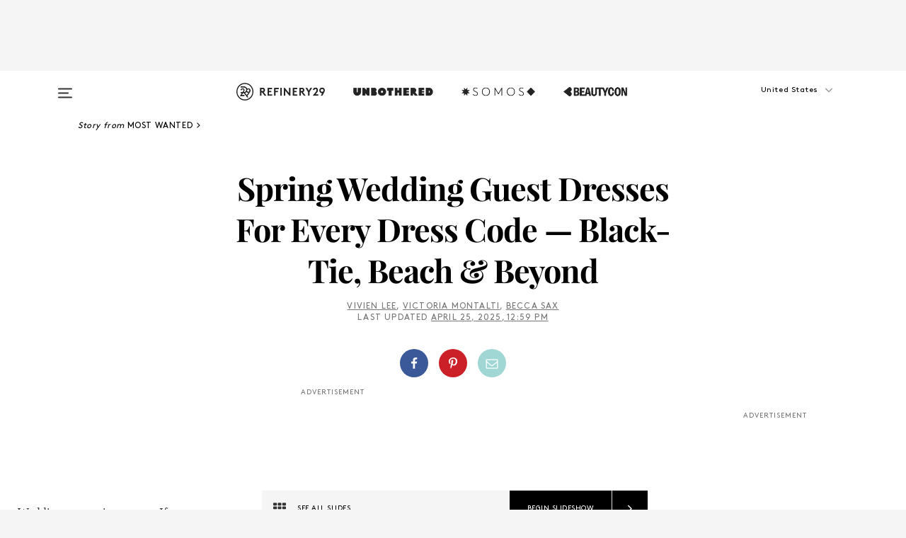

--- FILE ---
content_type: text/html; charset=utf-8
request_url: https://www.refinery29.com/en-us/spring-wedding-guest-dresses?utm_source=rss&utm_medium=rss_linkback2
body_size: 36693
content:

    <!DOCTYPE html>
    <html lang='en'>
      <head>
        
    <script>
      if (window.location.hostname !== window.atob('d3d3LnJlZmluZXJ5MjkuY29t')) {
        window.location = window.atob('aHR0cDovL3d3dy5yZWZpbmVyeTI5LmNvbS9lbi11cy9zcHJpbmctd2VkZGluZy1ndWVzdC1kcmVzc2VzP3V0bV9zb3VyY2U9cnNzJnV0bV9tZWRpdW09cnNzX2xpbmtiYWNrMg==');
      }
    </script>

        <script type="text/javascript">
          window.loadAdLib = function(e,t,a,r){var n=r.includes("refinery29");if(!window.__AdLib){var o=document.createElement("script");o.src=e,o.id="ad-lib",o.onload=function(){window.__AdLib&&(window.__AdLib.env=n?"production":"development",window.__AdLib.template="master",window.__AdLib.site="refinery29",window.__AdLib.brand="refinery29",window.__AdLib.domain=n?".refinery29.com":".rf29.net",window.__AdLib.init())},o.onerror=function(e){console.error("Ad-Lib could not load it's script.",e)},document.head.appendChild(o)}}
        </script>
        <link
          rel="preload"
          as="script"
          href="https://web-statics-cdn.refinery29.com/vendor/ad-lib/v3_1_0/vice-ad-lib.js"
          onload="window.loadAdLib(this.href, 'EN', 'TCFv2.2', 'www.refinery29.com');">
        </script>
        <meta charset="utf-8">
        <title data-react-helmet="true">Spring Wedding Guest Dresses: Black-Tie, Beach & Beyond</title>
        <meta data-react-helmet="true" content="ie=edge" http-equiv="x-ua-compatible"/><meta data-react-helmet="true" name="title" content="Spring Wedding Guest Dresses: Black-Tie, Beach & Beyond" itemprop="title"/><meta data-react-helmet="true" name="description" content="Discover the best wedding guest dresses (and trends) for Spring 2025 for every dress code from black-tie to destination weddings." itemprop="description"/><meta data-react-helmet="true" property="og:url" content="https://www.refinery29.com/en-us/spring-wedding-guest-dresses"/><meta data-react-helmet="true" name="twitter:title" content="Spring Wedding Guest Dresses For Every Dress Code—Black-Tie, Beach & Beyond"/><meta data-react-helmet="true" property="og:title" content="Spring Wedding Guest Dresses For Every Dress Code—Black-Tie, Beach & Beyond" itemprop="name"/><meta data-react-helmet="true" property="og:description" content="Discover the best wedding guest dresses (and trends) for Spring 2025 for every dress code from black-tie to destination weddings."/><meta data-react-helmet="true" property="og:image" content="https://www.refinery29.com/images/11885090.jpg?crop=2000%2C1050%2Cx0%2Cy178" itemprop="image"/><meta data-react-helmet="true" property="og:image:secure_url" content="https://www.refinery29.com/images/11885090.jpg?crop=2000%2C1050%2Cx0%2Cy178" itemprop="image"/><meta data-react-helmet="true" name="twitter:card" content="summary_large_image"/><meta data-react-helmet="true" name="twitter:site" content="@refinery29"/><meta data-react-helmet="true" name="twitter:description" content="Discover the best wedding guest dresses (and trends) for Spring 2025 for every dress code from black-tie to destination weddings."/><meta data-react-helmet="true" name="twitter:image" content="https://www.refinery29.com/images/11885090.jpg?crop=2000%2C1050%2Cx0%2Cy178"/><meta data-react-helmet="true" name="pinterest:image" content="https://www.refinery29.com/images/11885090.jpg?crop=37%3A50"/><meta data-react-helmet="true" property="fb:app_id" content="155023867867753"/><meta data-react-helmet="true" property="fb:pages" content="86973707921,587074007996399,269626263209765,509115739117952,1562713254009921,583745561686633,656112191237463,284423314989162,974273182666651,192477361634120"/><meta data-react-helmet="true" property="article:publisher" content="refinery29"/><meta data-react-helmet="true" name="viewport" content="width=device-width, initial-scale=1"/><meta data-react-helmet="true" name="theme-color" content="#fd5b4e"/><meta data-react-helmet="true" property="og:type" content="article"/><meta data-react-helmet="true" name="p:domain_verify" content="b10faeb45f92f5ebf0073a215d615ea9"/><meta data-react-helmet="true" property="entry_template" content="entry.slideshow"/><meta data-react-helmet="true" property="author" content="Jinnie Lee,Vivien Lee,Victoria Montalti,Becca Sax"/>
        <link data-react-helmet="true" rel="canonical" href="https://www.refinery29.com/en-us/spring-wedding-guest-dresses"/><link data-react-helmet="true" rel="publisher" href="https://plus.google.com/101601649207969071719"/><link data-react-helmet="true" rel="rich-pin-icon" href="https://www.refinery29.com/assets/08c2e62e7d1f514259af92204bc9c284.ico"/><link data-react-helmet="true" rel="alternate" hreflang="en" href="https://www.refinery29.com/en-us/spring-wedding-guest-dresses"/><link data-react-helmet="true" rel="alternate" hreflang="en-au" href="https://www.refinery29.com/en-au/spring-wedding-guest-dresses"/><link data-react-helmet="true" rel="alternate" hreflang="en-gb" href="https://www.refinery29.com/en-gb/spring-wedding-guest-dresses"/><link data-react-helmet="true" rel="alternate" hreflang="x-default" href="https://www.refinery29.com/en-us/spring-wedding-guest-dresses"/>
        <script data-react-helmet="true" type="application/ld+json">{"@context":"http://schema.org","@type":"WebPage","name":"Refinery29","url":"https://www.refinery29.com/en-us","potentialAction":{"@type":"SearchAction","target":"https://www.refinery29.com/en-us/search?q={Refinery29}","query-input":"required name=Refinery29","sameAs":["https://www.facebook.com/refinery29","https://twitter.com/refinery29","https://www.pinterest.com/refinery29/","https://instagram.com/refinery29","https://www.youtube.com/Refinery29TV"]},"image":"https://www.refinery29.com/assets/images/r29-logo-b.svg"}</script><script data-react-helmet="true" type="application/ld+json">{"@context":"http://schema.org","@type":"WebSite","name":"Refinery29","url":"https://www.refinery29.com/en-us","potentialAction":{"@type":"SearchAction","target":"https://www.refinery29.com/en-us/search?q={Refinery29}","query-input":"required name=Refinery29","sameAs":["https://www.facebook.com/refinery29","https://twitter.com/refinery29","https://www.pinterest.com/refinery29/","https://instagram.com/refinery29","https://www.youtube.com/Refinery29TV"]},"image":"https://www.refinery29.com/assets/images/r29-logo-b.svg"}</script><script data-react-helmet="true" type="application/ld+json">{"@context":"http://schema.org","@type":"Article","mainEntityOfPage":{"@type":"WebPage","@id":"https://www.refinery29.com/en-us/spring-wedding-guest-dresses"},"headline":"Spring Wedding Guest Dresses For Every Dress Code — Black-Tie, Beach &#038; Beyond","url":"https://www.refinery29.com/en-us/spring-wedding-guest-dresses","thumbnailUrl":"https://www.refinery29.com/images/11885090.jpg","image":{"@type":"ImageObject","url":"https://www.refinery29.com/images/11885090.jpg","height":2400,"width":2000},"datePublished":"2025-04-25T12:59:31.000Z","dateModified":"2025-04-25T12:59:31.000Z","author":{"@type":"Person","name":"Jinnie Lee"},"creator":["Jinnie Lee","Vivien Lee","Victoria Montalti","Becca Sax"],"articleSection":"Shopping","keywords":["Most Wanted","Fashion","The Latest","Shopping","Spring Fashion Guide"],"publisher":{"@type":"Organization","name":"Refinery29","logo":{"@type":"ImageObject","url":"https://www.refinery29.com/assets/images/refinery29.png","width":54,"height":54}},"description":"Discover the best wedding guest dresses (and trends) for Spring 2025 for every dress code from black-tie to destination weddings."}</script><script data-react-helmet="true" type="application/ld+json">{"@context":"http://schema.org","@type":"BreadcrumbList","itemListElement":[{"@type":"ListItem","position":1,"item":{"@id":"en-us/most-wanted","url":"https://www.refinery29.com/en-us/most-wanted","name":"Most Wanted"}},{"@type":"ListItem","position":2,"item":{"@id":"en-us/fashion","url":"https://www.refinery29.com/en-us/fashion","name":"Fashion"}},{"@type":"ListItem","position":3,"item":{"@id":"en-us/the-latest","url":"https://www.refinery29.com/en-us/the-latest","name":"The Latest"}},{"@type":"ListItem","position":4,"item":{"@id":"en-us/shopping","url":"https://www.refinery29.com/en-us/shopping","name":"Shopping"}},{"@type":"ListItem","position":5,"item":{"@id":"en-us/spring-fashion","url":"https://www.refinery29.com/en-us/spring-fashion","name":"Spring Fashion Guide"}}]}</script><script data-react-helmet="true" type="application/ld+json">{"@context":"http://schema.org","@type":"ImageObject","author":null,"contentUrl":"https://www.refinery29.com/images/11885066.png","description":"<h2>Spring Black Tie Wedding Guest Dresses</h2><br>A formal dress code doesn’t mean you have to default to black — especially in the bright, cheery days of spring. Instead, embrace the season with floor-length gowns in soft pastels like pale yellow (a big color trend) and sage green. Take it up a notch with fresh details like puff sleeves and 3-D rosettes. Or, lean into the <a href=\"https://www.refinery29.com/en-us/fashion-trends-2025\">“new neutrals” trend</a> with an earthy, elegant <a href=\"https://www.refinery29.com/en-us/pantone-color-of-the-year-2025-mocha-mousse\">Mocha Mousse</a> hue that’s just as versatile as classic black but slightly more unexpected."}</script><script data-react-helmet="true" type="application/ld+json">{"@context":"http://schema.org","@type":"ImageObject","author":null,"contentUrl":"https://www.refinery29.com/images/11851402.jpeg","description":"<h2>Mare Mare Bree Puff-Sleeve V-Neck Satin Slip Midi Dress</h2>"}</script><script data-react-helmet="true" type="application/ld+json">{"@context":"http://schema.org","@type":"ImageObject","author":null,"contentUrl":"https://www.refinery29.com/images/11851417.jpeg","description":"<h2>Reformation Chime Dress</h2>"}</script><script data-react-helmet="true" type="application/ld+json">{"@context":"http://schema.org","@type":"ImageObject","author":null,"contentUrl":"https://www.refinery29.com/images/11851741.png","description":"<h2>Coperni Asymmetric Flower Maxi Dress</h2>"}</script><script data-react-helmet="true" type="application/ld+json">{"@context":"http://schema.org","@type":"ImageObject","author":null,"contentUrl":"https://www.refinery29.com/images/11868886.jpg","description":"<h2>Sir Serene Scarf Dress</h2>"}</script><script data-react-helmet="true" type="application/ld+json">{"@context":"http://schema.org","@type":"ImageObject","author":null,"contentUrl":"https://www.refinery29.com/images/11851425.jpg","description":"<h2>Retrofete Sylvia Dress</h2>"}</script><script data-react-helmet="true" type="application/ld+json">{"@context":"http://schema.org","@type":"ImageObject","author":null,"contentUrl":"https://www.refinery29.com/images/11868923.png","description":"<h2>Rick Owens Hollywood Athena Arrowhead Maxi Dress</h2>"}</script><script data-react-helmet="true" type="application/ld+json">{"@context":"http://schema.org","@type":"ImageObject","author":null,"contentUrl":"https://www.refinery29.com/images/11868890.jpg","description":"<h2>Spring Cocktail Wedding Guest Dresses</h2><br>Cocktail attire strikes the perfect balance between formal and fun, giving you plenty of room to play with silhouettes, fabrics, and hemlines (yes, minis are fair game!). For the spring, standout details are taking center stage — think halter and one-shoulder necklines, frilly skirts, and florals (groundbreaking, we know). From a bold all-over print (like <a href=\"https://www.refinery29.com/en-us/polka-dot-trend\">trending polka dots</a>) to delicate appliqués, these touches will have you party-ready from day to night."}</script><script data-react-helmet="true" type="application/ld+json">{"@context":"http://schema.org","@type":"ImageObject","author":null,"contentUrl":"https://www.refinery29.com/images/11851690.jpg","description":"<h2>Aje Genesis One-Shoulder Ruffled Shirred Muslin Mini Dress</h2>"}</script><script data-react-helmet="true" type="application/ld+json">{"@context":"http://schema.org","@type":"ImageObject","author":null,"contentUrl":"https://www.refinery29.com/images/11851669.jpg","description":"<h2>Showpo Marlette Midi Dress</h2>"}</script><script data-react-helmet="true" type="application/ld+json">{"@context":"http://schema.org","@type":"ImageObject","author":null,"contentUrl":"https://www.refinery29.com/images/11868894.jpg","description":"<h2>Rixo Rose Midi Dress</h2>"}</script><script data-react-helmet="true" type="application/ld+json">{"@context":"http://schema.org","@type":"ImageObject","author":null,"contentUrl":"https://www.refinery29.com/images/11885069.png","description":"<h2>Free People Botanical Maxi Dress</h2>"}</script><script data-react-helmet="true" type="application/ld+json">{"@context":"http://schema.org","@type":"ImageObject","author":null,"contentUrl":"https://www.refinery29.com/images/11851675.jpeg","description":"<h2>BHLDN Nicoletta One-Shoulder Scarf Satin Midi Dress</h2>"}</script><script data-react-helmet="true" type="application/ld+json">{"@context":"http://schema.org","@type":"ImageObject","author":null,"contentUrl":"https://www.refinery29.com/images/11851687.jpg","description":"<h2>Dôen Merla Dress</h2>"}</script><script data-react-helmet="true" type="application/ld+json">{"@context":"http://schema.org","@type":"ImageObject","author":null,"contentUrl":"https://www.refinery29.com/images/11868905.png","description":"<h2>Spring Casual Wedding Guest Dresses</h2><br>If the dress code calls for casual attire, you can get away with wearing ultra-comfortable (and super-versatile) styles that you can re-wear for other occasions. Whether you're headed to a garden party or a vineyard ceremony, flowy mini, midi, and maxi dresses in airy linens, cottons, and chiffons are the move. And the best part? Your favorite <a href=\"https://www.refinery29.com/en-us/the-nap-dress-best-styles\">nap</a> and <a href=\"https://www.refinery29.com/en-us/milkmaid-dresses-trend-shop\">milkmaid dresses</a> from last summer are still RSVP-ready."}</script><script data-react-helmet="true" type="application/ld+json">{"@context":"http://schema.org","@type":"ImageObject","author":null,"contentUrl":"https://www.refinery29.com/images/11868929.jpg","description":"<h2>Hill House Home The Scarlett Nap Dress</h2>"}</script><script data-react-helmet="true" type="application/ld+json">{"@context":"http://schema.org","@type":"ImageObject","author":null,"contentUrl":"https://www.refinery29.com/images/11868919.jpg","description":"<h2>Tuckernuck Cotton Eyelet Moria Dress</h2>"}</script><script data-react-helmet="true" type="application/ld+json">{"@context":"http://schema.org","@type":"ImageObject","author":null,"contentUrl":"https://www.refinery29.com/images/11885072.png","description":"Zara Short Ruffled Dress"}</script><script data-react-helmet="true" type="application/ld+json">{"@context":"http://schema.org","@type":"ImageObject","author":null,"contentUrl":"https://www.refinery29.com/images/11885075.png","description":"<h2>J.Crew Smocked-waist V-neck Dress</h2>"}</script><script data-react-helmet="true" type="application/ld+json">{"@context":"http://schema.org","@type":"ImageObject","author":null,"contentUrl":"https://www.refinery29.com/images/11868911.jpeg","description":"<h2>Asos Design Curve Ruched Waist Bengaline Midi Dress</h2>"}</script><script data-react-helmet="true" type="application/ld+json">{"@context":"http://schema.org","@type":"ImageObject","author":null,"contentUrl":"https://www.refinery29.com/images/11851711.jpg","description":"<h2>Wilfred Engage Dress</h2>"}</script><script data-react-helmet="true" type="application/ld+json">{"@context":"http://schema.org","@type":"ImageObject","author":null,"contentUrl":"https://www.refinery29.com/images/11885078.png","description":"<h2>Spring Beach &amp; Destination Wedding Guest Dresses</h2><br>Destination weddings call for chic, sun-soaked style — and what better way to embrace the season than with tropical prints (think: palm leaves) and sunset-inspired palettes (<a href=\"https://www.refinery29.com/en-us/fashion-color-trends-2025\">trending marigold</a>)? Whether you’re celebrating on the Amalfi Coast, Hawaii, or the Caribbean (and especially if it’s seaside), complement the stunning scenery with these colorful and flowy frocks."}</script><script data-react-helmet="true" type="application/ld+json">{"@context":"http://schema.org","@type":"ImageObject","author":null,"contentUrl":"https://www.refinery29.com/images/11868932.jpg","description":"<h2>Farm Rio Bananart 3D Bodice Midi Dress</h2>"}</script><script data-react-helmet="true" type="application/ld+json">{"@context":"http://schema.org","@type":"ImageObject","author":null,"contentUrl":"https://www.refinery29.com/images/11851699.jpg","description":"<h2>Staud Phare Mini Dress</h2>"}</script><script data-react-helmet="true" type="application/ld+json">{"@context":"http://schema.org","@type":"ImageObject","author":null,"contentUrl":"https://www.refinery29.com/images/11868936.jpg","description":"<h2>Eloquii Printed Flower Maxi Dress</h2>"}</script><script data-react-helmet="true" type="application/ld+json">{"@context":"http://schema.org","@type":"ImageObject","author":null,"contentUrl":"https://www.refinery29.com/images/11868943.jpg","description":"<h2>Never Fully Dressed Deia Dress</h2>"}</script><script data-react-helmet="true" type="application/ld+json">{"@context":"http://schema.org","@type":"ImageObject","author":null,"contentUrl":"https://www.refinery29.com/images/11868940.jpeg","description":"<h2>Celandine Hibiscus Cutwork Cotton Midi Dress</h2>"}</script><script data-react-helmet="true" type="application/ld+json">{"@context":"http://schema.org","@type":"ImageObject","author":null,"contentUrl":"https://www.refinery29.com/images/11868947.jpg","description":"<h2>Alemais Papaya Smocked Printed Linen Midi Dress</h2>"}</script><script data-react-helmet="true" type="application/ld+json">{"@context":"http://schema.org","@type":"Person","name":"Vivien Lee","image":null,"url":"https://www.refinery29.com/en-us/author/vivien-lee"}</script><script data-react-helmet="true" type="application/ld+json">{"@context":"http://schema.org","@type":"Person","name":"Victoria Montalti","image":"https://www.refinery29.com/images/11816855.png?crop=447%3A500","url":"https://www.refinery29.com/en-us/author/victoria-montalti"}</script><script data-react-helmet="true" type="application/ld+json">{"@context":"http://schema.org","@type":"Person","name":"Becca Sax","image":"https://www.refinery29.com/images/11789292.jpg?crop=1%3A1","url":"https://www.refinery29.com/en-us/author/becca-sax"}</script><script data-react-helmet="true" type="application/ld+json">{"@context":"http://schema.org","@type":"Product","name":"Lisa Maxi Dress","brand":"Show Me Your Mumu","description":"","image":"https://www.refinery29.com/images/11885066.png","url":"https://showmeyourmumu.com/collections/mumu-weddings-for-guest-dress-code-formal/products/lisa-maxi-dress-light-pink-luxe-satin?variant=41220013883435","offers":{"@type":"Offer","url":"https://showmeyourmumu.com/collections/mumu-weddings-for-guest-dress-code-formal/products/lisa-maxi-dress-light-pink-luxe-satin?variant=41220013883435","availability":"https://schema.org/InStock","priceCurrency":"US","price":"198.00"}}</script><script data-react-helmet="true" type="application/ld+json">{"@context":"http://schema.org","@type":"Product","name":"Bree Puff-Sleeve V-Neck Satin Slip Midi Dress","brand":"Mare Mare","description":"","image":"https://www.refinery29.com/images/11851402.jpeg","url":"https://www.anthropologie.com/shop/mare-mare-bree-puff-sleeve-v-neck-satin-slip-midi-dress?color=270&type=STANDARD&quantity=1","offers":{"@type":"Offer","url":"https://www.anthropologie.com/shop/mare-mare-bree-puff-sleeve-v-neck-satin-slip-midi-dress?color=270&type=STANDARD&quantity=1","availability":"https://schema.org/InStock","priceCurrency":"USD","price":"298.00"}}</script><script data-react-helmet="true" type="application/ld+json">{"@context":"http://schema.org","@type":"Product","name":"Chime Dress","brand":"Reformation","description":"","image":"https://www.refinery29.com/images/11851417.jpeg","url":"https://www.thereformation.com/products/chime-dress/1317164IWW.html?dwvar_1317164IWW_color=PGO&quantity=1","offers":{"@type":"Offer","url":"https://www.thereformation.com/products/chime-dress/1317164IWW.html?dwvar_1317164IWW_color=PGO&quantity=1","availability":"https://schema.org/InStock","priceCurrency":"USD","price":"278.00"}}</script><script data-react-helmet="true" type="application/ld+json">{"@context":"http://schema.org","@type":"Product","name":"Asymmetric Flower Maxi Dress","brand":"Coperni","description":"","image":"https://www.refinery29.com/images/11851740.png","url":"https://www.ssense.com/en-us/women/product/coperni/blue-asymmetric-flower-maxi-dress/17000701","offers":{"@type":"Offer","url":"https://www.ssense.com/en-us/women/product/coperni/blue-asymmetric-flower-maxi-dress/17000701","availability":"https://schema.org/InStock","priceCurrency":"USD","price":"550.00"}}</script><script data-react-helmet="true" type="application/ld+json">{"@context":"http://schema.org","@type":"Product","name":"Serene Scarf Dress","brand":"Sir","description":"","image":"https://www.refinery29.com/images/11886121.png","url":"https://us.sirthelabel.com/products/serene-scarf-dress-sequoia-floral","offers":{"@type":"Offer","url":"https://us.sirthelabel.com/products/serene-scarf-dress-sequoia-floral","availability":"https://schema.org/InStock","priceCurrency":"USD","price":"560.00"}}</script><script data-react-helmet="true" type="application/ld+json">{"@context":"http://schema.org","@type":"Product","name":"Sylvia Dress","brand":"Retrofete","description":"","image":"https://www.refinery29.com/images/11851425.jpg","url":"https://www.revolve.com/retrofete-sylvia-dress-in-dark-chocolate/dp/ROFR-WD908/","offers":{"@type":"Offer","url":"https://www.revolve.com/retrofete-sylvia-dress-in-dark-chocolate/dp/ROFR-WD908/","availability":"https://schema.org/InStock","priceCurrency":"USD","price":"495.00"}}</script><script data-react-helmet="true" type="application/ld+json">{"@context":"http://schema.org","@type":"Product","name":"Hollywood Athena Arrowhead Maxi Dress","brand":"Rick Owens","description":"","image":"https://www.refinery29.com/images/11868882.jpg","url":"https://www.ssense.com/en-us/women/product/rick-owens/green-hollywood-athena-arrowhead-maxi-dress/16935681","offers":{"@type":"Offer","url":"https://www.ssense.com/en-us/women/product/rick-owens/green-hollywood-athena-arrowhead-maxi-dress/16935681","availability":"https://schema.org/InStock","priceCurrency":"USD","price":"915.00"}}</script><script data-react-helmet="true" type="application/ld+json">{"@context":"http://schema.org","@type":"Product","name":"Asymmetrical Floral Dress","brand":"Mango","description":"","image":"https://www.refinery29.com/images/11868890.jpg","url":"https://shop.mango.com/us/en/p/women/dresses-and-jumpsuits/dresses/asymmetrical-floral-dress_87016378","offers":{"@type":"Offer","url":"https://shop.mango.com/us/en/p/women/dresses-and-jumpsuits/dresses/asymmetrical-floral-dress_87016378","availability":"https://schema.org/InStock","priceCurrency":"USD","price":"139.99"}}</script><script data-react-helmet="true" type="application/ld+json">{"@context":"http://schema.org","@type":"Product","name":"Genesis One-Shoulder Ruffled Shirred Muslin Mini Dress","brand":"Aje","description":"","image":"https://www.refinery29.com/images/11851690.jpg","url":"https://www.net-a-porter.com/en-us/shop/product/aje/clothing/mini-dresses/genesis-one-shoulder-ruffled-shirred-muslin-mini-dress/1647597356101834","offers":{"@type":"Offer","url":"https://www.net-a-porter.com/en-us/shop/product/aje/clothing/mini-dresses/genesis-one-shoulder-ruffled-shirred-muslin-mini-dress/1647597356101834","availability":"https://schema.org/InStock","priceCurrency":"USD","price":"425.00"}}</script><script data-react-helmet="true" type="application/ld+json">{"@context":"http://schema.org","@type":"Product","name":"Marlette Midi Dress","brand":"Showpo","description":"","image":"https://www.refinery29.com/images/11851669.jpg","url":"https://www.showpo.com/us/marlette-midi-dress-pleated-open-back-halter-dress-in-chocolate.html","offers":{"@type":"Offer","url":"https://www.showpo.com/us/marlette-midi-dress-pleated-open-back-halter-dress-in-chocolate.html","availability":"https://schema.org/InStock","priceCurrency":"USD","price":"109.95"}}</script><script data-react-helmet="true" type="application/ld+json">{"@context":"http://schema.org","@type":"Product","name":"Rose Midi Dress","brand":"RIXO","description":"","image":"https://www.refinery29.com/images/11868894.jpg","url":"https://rixolondon.com/en-us/products/rose-bohemia-spot-blue","offers":{"@type":"Offer","url":"https://rixolondon.com/en-us/products/rose-bohemia-spot-blue","availability":"https://schema.org/InStock","priceCurrency":"USD","price":"520.00"}}</script><script data-react-helmet="true" type="application/ld+json">{"@context":"http://schema.org","@type":"Product","name":"Botanical Maxi Dress","brand":"Free People","description":"","image":"https://www.refinery29.com/images/11885069.png","url":"https://www.freepeople.com/shop/botanical-maxi-dress/?color=066&type=REGULAR&quantity=1","offers":{"@type":"Offer","url":"https://www.freepeople.com/shop/botanical-maxi-dress/?color=066&type=REGULAR&quantity=1","availability":"https://schema.org/InStock","priceCurrency":"US","price":"300.00"}}</script><script data-react-helmet="true" type="application/ld+json">{"@context":"http://schema.org","@type":"Product","name":"Nicoletta One-Shoulder Scarf Satin Midi Dress","brand":"BHLDN","description":"","image":"https://www.refinery29.com/images/11851675.jpeg","url":"https://www.anthropologie.com/shop/bhldn-nicoletta-one-shoulder-scarf-satin-midi-dress?color=354&type=STANDARD&quantity=1","offers":{"@type":"Offer","url":"https://www.anthropologie.com/shop/bhldn-nicoletta-one-shoulder-scarf-satin-midi-dress?color=354&type=STANDARD&quantity=1","availability":"https://schema.org/InStock","priceCurrency":"USD","price":"198.00"}}</script><script data-react-helmet="true" type="application/ld+json">{"@context":"http://schema.org","@type":"Product","name":"Merla Dress","brand":"Dôen","description":"","image":"https://www.refinery29.com/images/11851687.jpg","url":"https://www.shopdoen.com/products/merla-dress-sweet-anemone","offers":{"@type":"Offer","url":"https://www.shopdoen.com/products/merla-dress-sweet-anemone","availability":"https://schema.org/InStock","priceCurrency":"USD","price":"398.00"}}</script><script data-react-helmet="true" type="application/ld+json">{"@context":"http://schema.org","@type":"Product","name":"Mia Midi Dress","brand":"Damson Madder","description":"","image":"https://www.refinery29.com/images/11868905.png","url":"https://damsonmadder.com/products/mia-midi-dress-pink-business-stripe?variant=55086384677251","offers":{"@type":"Offer","url":"https://damsonmadder.com/products/mia-midi-dress-pink-business-stripe?variant=55086384677251","availability":"https://schema.org/InStock","priceCurrency":"USD","price":"145.00"}}</script><script data-react-helmet="true" type="application/ld+json">{"@context":"http://schema.org","@type":"Product","name":"The Scarlett Nap Dress","brand":"Hill House Home","description":"","image":"https://www.refinery29.com/images/11868929.jpg","url":"https://www.hillhousehome.com/collections/new-arrivals/products/the-scarlett-nap-dress-aqua-calico-trellis?variant=41266317590571","offers":{"@type":"Offer","url":"https://www.hillhousehome.com/collections/new-arrivals/products/the-scarlett-nap-dress-aqua-calico-trellis?variant=41266317590571","availability":"https://schema.org/InStock","priceCurrency":"USD","price":"218.00"}}</script><script data-react-helmet="true" type="application/ld+json">{"@context":"http://schema.org","@type":"Product","name":"Cotton Eyelet Moria Dress","brand":"Tuckernuck","description":"","image":"https://www.refinery29.com/images/11868919.jpg","url":"https://tnuck.com/products/navy-cotton-eyelet-jayne-dress","offers":{"@type":"Offer","url":"https://tnuck.com/products/navy-cotton-eyelet-jayne-dress","availability":"https://schema.org/InStock","priceCurrency":"USD","price":"328.00"}}</script><script data-react-helmet="true" type="application/ld+json">{"@context":"http://schema.org","@type":"Product","name":"ZW Collection Short Ruffled Dress","brand":"Zara","description":"","image":"https://www.refinery29.com/images/11886123.jpg","url":"https://www.zara.com/us/en/zw-collection-short-ruffled-dress-p02960375.html","offers":{"@type":"Offer","url":"https://www.zara.com/us/en/zw-collection-short-ruffled-dress-p02960375.html","availability":"https://schema.org/InStock","priceCurrency":"US","price":"79.90"}}</script><script data-react-helmet="true" type="application/ld+json">{"@context":"http://schema.org","@type":"Product","name":"Smocked-waist V-neck Dress","brand":"J.Crew","description":"","image":"https://www.refinery29.com/images/11885075.png","url":"https://www.jcrew.com/p/womens/categories/clothing/dresses-and-jumpsuits/smocked-waist-v-neck-dress-in-block-print/CN094?display=standard&fit=Classic&color_name=yellow-multi&colorProductCode=CN094","offers":{"@type":"Offer","url":"https://www.jcrew.com/p/womens/categories/clothing/dresses-and-jumpsuits/smocked-waist-v-neck-dress-in-block-print/CN094?display=standard&fit=Classic&color_name=yellow-multi&colorProductCode=CN094","availability":"https://schema.org/InStock","priceCurrency":"US","price":"148.00"}}</script><script data-react-helmet="true" type="application/ld+json">{"@context":"http://schema.org","@type":"Product","name":"Ruched Waist Bengaline Midi Dress","brand":"ASOS DESIGN Curve","description":"","image":"https://www.refinery29.com/images/11868911.jpeg","url":"https://www.asos.com/us/asos-curve/asos-design-curve-ruched-waist-bengaline-midi-dress-in-khaki-green/prd/207658956","offers":{"@type":"Offer","url":"https://www.asos.com/us/asos-curve/asos-design-curve-ruched-waist-bengaline-midi-dress-in-khaki-green/prd/207658956","availability":"https://schema.org/InStock","priceCurrency":"USD","price":"65.00"}}</script><script data-react-helmet="true" type="application/ld+json">{"@context":"http://schema.org","@type":"Product","name":"Engage Dress","brand":"Wilfred","description":"","image":"https://www.refinery29.com/images/11851711.jpg","url":"https://www.aritzia.com/us/en/product/engage-dress/115918.html?dwvar_115918_color=10252","offers":{"@type":"Offer","url":"https://www.aritzia.com/us/en/product/engage-dress/115918.html?dwvar_115918_color=10252","availability":"https://schema.org/InStock","priceCurrency":"USD","price":"158.00"}}</script><script data-react-helmet="true" type="application/ld+json">{"@context":"http://schema.org","@type":"Product","name":"Josefina Scarf Print Linen Blend Midi Dress","brand":"Wayf","description":"","image":"https://www.refinery29.com/images/11885078.png","url":"https://www.nordstrom.com/s/josefina-scarf-print-linen-blend-midi-dress/8198158?color=red%20scarf","offers":{"@type":"Offer","url":"https://www.nordstrom.com/s/josefina-scarf-print-linen-blend-midi-dress/8198158?color=red%20scarf","availability":"https://schema.org/InStock","priceCurrency":"US","price":"99.00"}}</script><script data-react-helmet="true" type="application/ld+json">{"@context":"http://schema.org","@type":"Product","name":"Bananart 3D Bodice Midi Dress","brand":"Farm Rio","description":"","image":"https://www.refinery29.com/images/11868932.jpg","url":"https://farmrio.com/products/bananart-yellow-flowered-bust-midi-dress","offers":{"@type":"Offer","url":"https://farmrio.com/products/bananart-yellow-flowered-bust-midi-dress","availability":"https://schema.org/InStock","priceCurrency":"USD","price":"348.00"}}</script><script data-react-helmet="true" type="application/ld+json">{"@context":"http://schema.org","@type":"Product","name":"Phare Mini Dress","brand":"Staud","description":"","image":"https://www.refinery29.com/images/11851699.jpg","url":"https://staud.clothing/collections/poplin-dresses-1/products/phare-mini-dress-cayenne","offers":{"@type":"Offer","url":"https://staud.clothing/collections/poplin-dresses-1/products/phare-mini-dress-cayenne","availability":"https://schema.org/InStock","priceCurrency":"USD","price":"325.00"}}</script><script data-react-helmet="true" type="application/ld+json">{"@context":"http://schema.org","@type":"Product","name":"Printed Flower Maxi Dress","brand":"Eloquii","description":"","image":"https://www.refinery29.com/images/11868936.jpg","url":"https://www.eloquii.com/products/printed-flower-maxi-dress/1088266.html?dwvar_1088266_color=4490473","offers":{"@type":"Offer","url":"https://www.eloquii.com/products/printed-flower-maxi-dress/1088266.html?dwvar_1088266_color=4490473","availability":"https://schema.org/InStock","priceCurrency":"USD","price":"89.97"}}</script><script data-react-helmet="true" type="application/ld+json">{"@context":"http://schema.org","@type":"Product","name":"Deia Dress","brand":"Never Fully Dressed","description":"","image":"https://www.refinery29.com/images/11868943.jpg","url":"https://www.neverfullydressed.com/en-us/products/green-ombre-deia-dress?variant=53376132809090","offers":{"@type":"Offer","url":"https://www.neverfullydressed.com/en-us/products/green-ombre-deia-dress?variant=53376132809090","availability":"https://schema.org/InStock","priceCurrency":"USD","price":"215.00"}}</script><script data-react-helmet="true" type="application/ld+json">{"@context":"http://schema.org","@type":"Product","name":"Hibiscus Cutwork Cotton Midi Dress","brand":"Celandine","description":"","image":"https://www.refinery29.com/images/11868940.jpeg","url":"https://www.anthropologie.com/shop/hybrid/celandine-hibiscus-cutwork-cotton-midi-dress?color=049&type=STANDARD&quantity=1","offers":{"@type":"Offer","url":"https://www.anthropologie.com/shop/hybrid/celandine-hibiscus-cutwork-cotton-midi-dress?color=049&type=STANDARD&quantity=1","availability":"https://schema.org/InStock","priceCurrency":"USD","price":"168.00"}}</script><script data-react-helmet="true" type="application/ld+json">{"@context":"http://schema.org","@type":"Product","name":"Papaya Smocked Printed Linen Midi Dress","brand":"Alemais","description":"","image":"https://www.refinery29.com/images/11868947.jpg","url":"https://www.net-a-porter.com/en-us/shop/product/alemais/clothing/midi-dresses/papaya-smocked-printed-linen-midi-dress/1647597360349103","offers":{"@type":"Offer","url":"https://www.net-a-porter.com/en-us/shop/product/alemais/clothing/midi-dresses/papaya-smocked-printed-linen-midi-dress/1647597360349103","availability":"https://schema.org/InStock","priceCurrency":"USD","price":"490.00"}}</script>
        <link id='main-styles' rel='stylesheet' href='/assets/styles.1a6fc843c5b8cd941845.css' type='text/css' />
        <link id='htlbid-styles' rel='stylesheet' href='https://htlbid.com/v3/refinery29-v2.com/htlbid.css' type='text/css' />
      </head>
      <body id='enUS' class='en'>
<div id='r29-app'><div data-reactroot=""><main><a id="skip" href="#r29-container">Skip navigation!</a><div class=""><div><div class="main"><div class="header-ad-container"><div><span>ADVERTISEMENT</span><div class="ad htlad-ad-header" data-ad-size="7x7,8x8,728x90,970x90,970x250" data-ad-position="header" data-slot-id="slideshow-header" data-targeting="{&quot;sponsorship&quot;:null,&quot;section_name&quot;:[&quot;fashion&quot;,&quot;most-wanted&quot;,&quot;shopping&quot;,&quot;spring-fashion&quot;,&quot;wedding-guest-outfits&quot;],&quot;collections&quot;:[],&quot;aggregations&quot;:null,&quot;entityid&quot;:9536453,&quot;aid&quot;:&quot;spring-wedding-guest-dresses&quot;,&quot;pageid&quot;:&quot;spring-wedding-guest-dresses&quot;,&quot;pagetype&quot;:&quot;slideshow&quot;,&quot;test&quot;:null,&quot;is_sensitive_content&quot;:false,&quot;edition&quot;:&quot;en-us&quot;,&quot;utm_source&quot;:&quot;rss&quot;,&quot;utm_medium&quot;:&quot;rss_linkback2&quot;,&quot;utm_content&quot;:null,&quot;utm_campaign&quot;:null,&quot;vertical&quot;:&quot;r29&quot;,&quot;document.referrer&quot;:&quot;&quot;,&quot;keywords&quot;:null,&quot;ad_count&quot;:5}" id="ad-header"></div></div></div><header role="banner" aria-label="Primary" class="global-header"><div class="global-header-main"><div id="main-menu" class="global-menu"><div class="menu-inner"><div class="global-search-nav" aria-label="global search"><div class="search-drawer"><form class="search-form" action="/en-us/search" method="GET" aria-label="Search"><input type="search" id="search-header" name="q" placeholder="Search" value=""/><div class="search-button" role="button" tabindex="0" aria-label="search button"><svg width="16" height="18" viewBox="0 0 16 18" fill="black" xmlns="http://www.w3.org/2000/svg"><path d="M10.7857 8.71429C10.7857 6.50893 8.99107 4.71428 6.78571 4.71428C4.58036 4.71428 2.78571 6.50893 2.78571 8.71429C2.78571 10.9196 4.58036 12.7143 6.78571 12.7143C8.99107 12.7143 10.7857 10.9196 10.7857 8.71429ZM15.3571 16.1429C15.3571 16.7679 14.8393 17.2857 14.2143 17.2857C13.9107 17.2857 13.6161 17.1607 13.4107 16.9464L10.3482 13.8929C9.30357 14.6161 8.05357 15 6.78571 15C3.3125 15 0.5 12.1875 0.5 8.71429C0.5 5.24107 3.3125 2.42857 6.78571 2.42857C10.2589 2.42857 13.0714 5.24107 13.0714 8.71429C13.0714 9.98214 12.6875 11.2321 11.9643 12.2768L15.0268 15.3393C15.2321 15.5446 15.3571 15.8393 15.3571 16.1429Z" fill="#333333"></path></svg></div></form></div></div><div class="category-children"><div class="category-child"><div><a href="https://www.refinery29.com/en-us/unbothered"><img class="menu-logo" src="/assets/6a9d712b4b1480df334054a94146cc34.png" alt="Unbothered menu logo"/></a></div><p>A community celebrating Black voices, Black art, and Black folx.</p></div><div class="category-child"><div><a href="https://www.refinery29.com/en-us/latine-somos"><img class="menu-logo" src="/assets/1ce585852b9e9a8cba36762b911e0f5f.png" alt="Somos menu logo"/></a></div><p>Latines learning, remembering, healing, and finding joy in our diverse stories.</p></div><div class="category-child"><div><a href="https://www.beautycon.com/"><img class="menu-logo" src="/assets/b3658fb2d9482c50df8996241fb2b67d.png" alt="BeautyCon menu logo"/></a></div><p>Beautycon is a global platform that brings together beauty enthusiasts, brands, and industry leaders to explore the latest trends, innovations, and conversations shaping the future of beauty.</p></div></div><div><div class="category-title">Featured Channels</div><div class="category-children"><div class="category-child"><a href="/en-us/fitted">Fitted</a></div><div class="category-child"><a href="/en-us/horoscope">Horoscopes</a></div><div class="category-child"><a href="/en-us/money-diary">Money Diaries</a></div><div class="category-child"><a href="/en-us/the-art-of-giving">The Art of Giving</a></div><div class="category-child"><a href="/en-us/aapi-heritage-month">Not Your Token Asian</a></div><div class="category-child"><a href="/en-us/my-period">My Period</a></div></div></div><div><div class="category-title">Get The Latest</div><div class="category-children"><div class="category-child"><a href="/en-us/shopping">Shopping</a></div><div class="category-child"><a href="/en-us/work-and-money">Work &amp; Money</a></div><div class="category-child"><a href="/en-us/health">Sex &amp; Wellness</a></div><div class="category-child"><a href="/en-us/beauty">Beauty</a></div><div class="category-child"><a href="/en-us/us-news">News</a></div><div class="category-child"><a href="/en-us/entertainment">Entertainment</a></div><div class="category-child"><a href="/en-us/fashion">Fashion</a></div><div class="category-child"><a href="/en-us/politics">Politics</a></div><div class="category-child"><a href="/en-us/living">Lifestyle</a></div></div></div><div><div class="category-title">Get In Touch</div><div class="social-icons"><a href="https://www.facebook.com/refinery29/" target="_blank" title="Refinery29&#x27;s Facebook page" aria-label="Refinery29&#x27;s Facebook page"><svg width="56" height="56" viewBox="0 0 56 56" fill="black" role="img" aria-hidden="true"><path d="M36 20H20V36H27.9973V29.9592H25.9579V27.6101H27.9973V25.8804C27.9973 24.8995 28.2684 24.1379 28.8105 23.5958C29.3526 23.0537 30.0883 22.7826 31.0177 22.7826C31.947 22.7826 32.5494 22.817 32.8248 22.8859V24.9769H31.5856C31.1382 24.9769 30.8327 25.0716 30.6692 25.2609C30.5057 25.4502 30.4239 25.7341 30.4239 26.1128V27.6101H32.7473L32.4375 29.9592H30.4239V36H36V20Z"></path></svg></a><a href="https://x.com/refinery29" target="_blank" title="Refinery29&#x27;s Twitter page" aria-label="Refinery29&#x27;s Twitter page"><svg width="56" height="56" viewBox="0 0 56 56" fill="black" role="img" aria-hidden="true"><path fill-rule="evenodd" clip-rule="evenodd" d="M20.0113 35H21.3186L26.435 29.1807L30.5034 35H35L28.9369 26.3703L34.5041 20H33.1743L28.3396 25.5107L24.4628 20H20L25.8603 28.3541L20.0113 35ZM21.8032 20.9809H23.8204L33.1856 34.0742H31.1457L21.8032 20.9809Z"></path></svg></a><a href="https://www.instagram.com/refinery29/" target="_blank" title="Refinery29&#x27;s Instagram page" aria-label="Refinery29&#x27;s Instagram page"><svg width="56" height="56" viewBox="0 0 56 56" fill="black" role="img" aria-hidden="true"><path fill-rule="evenodd" clip-rule="evenodd" d="M28.5 21.4375C27.4167 21.4375 26.7135 21.4453 26.3906 21.461C26.0677 21.4766 25.6875 21.4896 25.25 21.5C24.8542 21.5209 24.5443 21.5573 24.3203 21.6094C24.0964 21.6615 23.9063 21.7188 23.75 21.7813C23.5729 21.8438 23.4115 21.9245 23.2656 22.0235C23.1198 22.1224 22.9792 22.2396 22.8438 22.375C22.7187 22.5 22.6068 22.6354 22.5078 22.7813C22.4089 22.9271 22.3229 23.0938 22.25 23.2813C22.1979 23.4271 22.1458 23.612 22.0938 23.836C22.0417 24.0599 22.0104 24.375 22 24.7813C21.9792 25.2084 21.9635 25.5834 21.9531 25.9063C21.9427 26.2292 21.9375 26.9271 21.9375 28C21.9375 29.0834 21.9453 29.7865 21.9609 30.1094C21.9766 30.4323 21.9896 30.8125 22 31.25C22.0208 31.6459 22.0573 31.9558 22.1094 32.1797C22.1615 32.4037 22.2187 32.5938 22.2812 32.75C22.3438 32.9271 22.4245 33.0886 22.5234 33.2344C22.6224 33.3802 22.7396 33.5209 22.875 33.6563C23 33.7813 23.1354 33.8933 23.2812 33.9922C23.4271 34.0912 23.5937 34.1771 23.7812 34.25C23.9271 34.3021 24.112 34.3542 24.3359 34.4063C24.5599 34.4584 24.875 34.4896 25.2812 34.5C25.7083 34.5209 26.0833 34.5365 26.4062 34.5469C26.7292 34.5573 27.4271 34.5625 28.5 34.5625C29.5833 34.5625 30.2865 34.5547 30.6094 34.5391C30.9323 34.5235 31.3125 34.5104 31.75 34.5C32.1458 34.4792 32.4557 34.4427 32.6797 34.3907C32.9036 34.3386 33.0937 34.2813 33.25 34.2188C33.4271 34.1563 33.5885 34.0756 33.7344 33.9766C33.8802 33.8776 34.0208 33.7604 34.1562 33.625C34.2813 33.5 34.3932 33.3646 34.4922 33.2188C34.5911 33.0729 34.6771 32.9063 34.75 32.7188C34.8021 32.5729 34.8542 32.3881 34.9062 32.1641C34.9583 31.9401 34.9896 31.625 35 31.2188C35.0208 30.7917 35.0365 30.4167 35.0469 30.0938C35.0573 29.7709 35.0625 29.073 35.0625 28C35.0625 26.9167 35.0547 26.2136 35.0391 25.8907C35.0234 25.5677 35.0104 25.1875 35 24.75C34.9792 24.3542 34.9427 24.0443 34.8906 23.8203C34.8385 23.5964 34.7812 23.4063 34.7188 23.25C34.6562 23.0729 34.5755 22.9115 34.4766 22.7657C34.3776 22.6198 34.2604 22.4792 34.125 22.3438C34 22.2188 33.8646 22.1068 33.7188 22.0078C33.5729 21.9089 33.4063 21.8229 33.2188 21.75C33.0729 21.6979 32.888 21.6459 32.6641 21.5938C32.4401 21.5417 32.125 21.5104 31.7188 21.5C31.2917 21.4792 30.9167 21.4636 30.5938 21.4532C30.2708 21.4427 29.5729 21.4375 28.5 21.4375ZM28.5 20C29.5938 20 30.3099 20.0078 30.6484 20.0235C30.987 20.0391 31.3646 20.0521 31.7812 20.0625C32.2188 20.0834 32.5885 20.1224 32.8906 20.1797C33.1927 20.237 33.4687 20.3125 33.7188 20.4063C33.9896 20.5209 34.2422 20.6511 34.4766 20.7969C34.7109 20.9427 34.9375 21.125 35.1562 21.3438C35.375 21.5625 35.5599 21.7917 35.7109 22.0313C35.862 22.2709 35.9896 22.5209 36.0938 22.7813C36.1875 23.0209 36.2656 23.2943 36.3281 23.6016C36.3906 23.9089 36.4271 24.2813 36.4375 24.7188C36.4583 25.1459 36.474 25.5261 36.4844 25.8594C36.4948 26.1927 36.5 26.9063 36.5 28C36.5 29.0938 36.4922 29.8099 36.4766 30.1485C36.4609 30.487 36.4479 30.8646 36.4375 31.2813C36.4167 31.7188 36.3776 32.0886 36.3203 32.3907C36.263 32.6927 36.1875 32.9688 36.0938 33.2188C35.9792 33.4896 35.849 33.7422 35.7031 33.9766C35.5573 34.211 35.375 34.4375 35.1562 34.6563C34.9375 34.875 34.7083 35.0599 34.4688 35.211C34.2292 35.362 33.9792 35.4896 33.7188 35.5938C33.4792 35.6875 33.2057 35.7657 32.8984 35.8282C32.5911 35.8907 32.2188 35.9271 31.7812 35.9375C31.3542 35.9584 30.974 35.974 30.6406 35.9844C30.3073 35.9948 29.5938 36 28.5 36C27.4062 36 26.6901 35.9922 26.3516 35.9766C26.013 35.961 25.6354 35.9479 25.2188 35.9375C24.7812 35.9167 24.4115 35.8776 24.1094 35.8203C23.8073 35.7631 23.5313 35.6875 23.2812 35.5938C23.0104 35.4792 22.7578 35.349 22.5234 35.2032C22.2891 35.0573 22.0625 34.875 21.8438 34.6563C21.625 34.4375 21.4401 34.2084 21.2891 33.9688C21.138 33.7292 21.0104 33.4792 20.9062 33.2188C20.8125 32.9792 20.7344 32.7058 20.6719 32.3985C20.6094 32.0912 20.5729 31.7188 20.5625 31.2813C20.5417 30.8542 20.526 30.474 20.5156 30.1407C20.5052 29.8073 20.5 29.0938 20.5 28C20.5 26.9063 20.5078 26.1901 20.5234 25.8516C20.5391 25.513 20.5521 25.1354 20.5625 24.7188C20.5833 24.2813 20.6224 23.9115 20.6797 23.6094C20.737 23.3073 20.8125 23.0313 20.9062 22.7813C21.0208 22.5104 21.151 22.2578 21.2969 22.0235C21.4427 21.7891 21.625 21.5625 21.8438 21.3438C22.0625 21.125 22.2917 20.9401 22.5312 20.7891C22.7708 20.6381 23.0208 20.5104 23.2812 20.4063C23.5208 20.3125 23.7943 20.2344 24.1016 20.1719C24.4089 20.1094 24.7812 20.0729 25.2188 20.0625C25.6458 20.0417 26.026 20.0261 26.3594 20.0157C26.6927 20.0052 27.4062 20 28.5 20ZM28.5 23.875C29.0729 23.875 29.6094 23.9818 30.1094 24.1953C30.6094 24.4089 31.0469 24.7032 31.4219 25.0782C31.7969 25.4532 32.0911 25.8907 32.3047 26.3907C32.5182 26.8907 32.625 27.4271 32.625 28C32.625 28.573 32.5182 29.1094 32.3047 29.6094C32.0911 30.1094 31.7969 30.5469 31.4219 30.9219C31.0469 31.2969 30.6094 31.5912 30.1094 31.8047C29.6094 32.0183 29.0729 32.125 28.5 32.125C27.9271 32.125 27.3906 32.0183 26.8906 31.8047C26.3906 31.5912 25.9531 31.2969 25.5781 30.9219C25.2031 30.5469 24.9089 30.1094 24.6953 29.6094C24.4818 29.1094 24.375 28.573 24.375 28C24.375 27.4271 24.4818 26.8907 24.6953 26.3907C24.9089 25.8907 25.2031 25.4532 25.5781 25.0782C25.9531 24.7032 26.3906 24.4089 26.8906 24.1953C27.3906 23.9818 27.9271 23.875 28.5 23.875ZM28.5 30.6875C29.2396 30.6875 29.8724 30.4219 30.3984 29.8907C30.9245 29.3594 31.1875 28.7292 31.1875 28C31.1875 27.2604 30.9219 26.6276 30.3906 26.1016C29.8594 25.5755 29.2292 25.3125 28.5 25.3125C27.7604 25.3125 27.1276 25.5782 26.6016 26.1094C26.0755 26.6407 25.8125 27.2709 25.8125 28C25.8125 28.7396 26.0781 29.3724 26.6094 29.8985C27.1406 30.4245 27.7708 30.6875 28.5 30.6875ZM33.7188 23.7188C33.7188 23.9792 33.6302 24.2058 33.4531 24.3985C33.276 24.5912 33.0521 24.6875 32.7812 24.6875C32.5208 24.6875 32.2943 24.5938 32.1016 24.4063C31.9089 24.2188 31.8125 23.9896 31.8125 23.7188C31.8125 23.4584 31.9062 23.237 32.0938 23.0547C32.2813 22.8724 32.5104 22.7813 32.7812 22.7813C33.0417 22.7813 33.263 22.8698 33.4453 23.0469C33.6276 23.224 33.7188 23.4479 33.7188 23.7188Z"></path></svg></a><a href="https://www.pinterest.com/refinery29/" target="_blank" title="Refinery29&#x27;s Pinterest page" aria-label="Refinery29&#x27;s Pinterest page"><svg width="56" height="56" viewBox="0 0 56 56" fill="black" role="img" aria-hidden="true"><path fill-rule="evenodd" clip-rule="evenodd" d="M28.0003 20C23.5821 20 20 23.5817 20 27.9999C20 31.2757 21.9699 34.0898 24.7887 35.3271C24.7662 34.7685 24.7846 34.0979 24.9279 33.4902C25.0817 32.8407 25.9573 29.131 25.9573 29.131C25.9573 29.131 25.7017 28.6203 25.7017 27.8652C25.7017 26.6798 26.3889 25.7944 27.2446 25.7944C27.9723 25.7944 28.3238 26.3409 28.3238 26.9953C28.3238 27.7269 27.8573 28.821 27.6173 29.8344C27.4169 30.683 28.0428 31.3752 28.88 31.3752C30.3958 31.3752 31.4167 29.4285 31.4167 27.1219C31.4167 25.3686 30.2357 24.0562 28.0878 24.0562C25.661 24.0562 24.1492 25.8659 24.1492 27.8873C24.1492 28.5843 24.3547 29.0758 24.6766 29.4564C24.8246 29.6312 24.8452 29.7016 24.7916 29.9023C24.7532 30.0495 24.6651 30.4038 24.6286 30.5443C24.5753 30.7469 24.4112 30.8193 24.228 30.7445C23.1103 30.2882 22.5897 29.0642 22.5897 27.6882C22.5897 25.4157 24.5063 22.6908 28.3073 22.6908C31.3617 22.6908 33.372 24.901 33.372 27.2735C33.372 30.4117 31.6273 32.7562 29.0554 32.7562C28.1917 32.7562 27.3792 32.2893 27.101 31.7591C27.101 31.7591 26.6365 33.6023 26.5381 33.9582C26.3685 34.575 26.0365 35.1915 25.7329 35.6719C26.4525 35.8844 27.2125 36 28.0003 36C32.4181 36 36 32.4183 36 27.9999C36 23.5817 32.4181 20 28.0003 20" fill="black"></path></svg></a><a href="https://www.snapchat.com/add/refinery29" target="_blank" title="Add Refinery29 on Snapchat" aria-label="Add Refinery29 on Snapchat"><svg width="56" height="56" viewBox="0 0 56 56" fill="black" role="img" aria-hidden="true"><path d="M24.1288 22.7136C23.7038 23.6651 23.8717 25.3699 23.9397 26.5621C23.4807 26.8163 22.8913 26.3703 22.5577 26.3703C22.2106 26.3703 21.7962 26.5982 21.731 26.9381C21.6843 27.183 21.7941 27.5398 22.5818 27.8506C22.8863 27.971 23.611 28.1126 23.7789 28.5076C24.0147 29.0627 22.5676 31.6248 20.2952 31.9986C20.1174 32.0276 19.9906 32.1862 20.0005 32.366C20.0402 33.0563 21.5887 33.3267 22.275 33.4329C22.3452 33.5278 22.4018 33.9285 22.4918 34.2336C22.5322 34.3703 22.6363 34.5338 22.9041 34.5338C23.2533 34.5338 23.8334 34.2648 24.8435 34.4319C25.8338 34.5968 26.7645 36 28.5517 36C30.2128 36 31.2038 34.5904 32.1572 34.4319C32.709 34.3405 33.1829 34.3696 33.7127 34.4729C34.0775 34.5444 34.4048 34.5841 34.5089 34.2258C34.6003 33.9165 34.6562 33.5235 34.725 33.4308C35.405 33.3253 36.9605 33.0556 36.9995 32.3653C37.0094 32.1855 36.8826 32.0276 36.7048 31.9979C34.4707 31.6297 32.9796 29.0754 33.2211 28.5069C33.3883 28.1126 34.108 27.9724 34.4182 27.8499C34.9948 27.6227 35.2838 27.343 35.2775 27.0195C35.2697 26.6053 34.771 26.3582 34.4041 26.3582C34.0308 26.3582 33.4946 26.8 33.0603 26.5607C33.1283 25.3586 33.2955 23.6616 32.8712 22.7108C32.0672 20.9104 30.2787 20 28.4908 20C26.7143 20 24.9391 20.8977 24.1288 22.7136Z"></path></svg></a><a href="https://www.youtube.com/refinery29" target="_blank" title="Refinery29&#x27;s YouTube channel" aria-label="Refinery29&#x27;s YouTube channel"><svg width="56" height="56" viewBox="0 0 56 56" fill="black" role="img" aria-hidden="true"><path d="M37.5812 24.0397C37.468 23.6461 37.2474 23.2897 36.943 23.0085C36.6299 22.7186 36.2462 22.5112 35.8281 22.406C34.2633 22.004 27.9942 22.004 27.9942 22.004C25.3806 21.975 22.7677 22.1025 20.1702 22.3857C19.7521 22.4987 19.3691 22.7107 19.0554 23.0028C18.7471 23.2919 18.5238 23.6483 18.4071 24.0389C18.1269 25.51 17.9908 27.0038 18.0005 28.5C17.9905 29.9949 18.1263 31.4881 18.4071 32.9611C18.5213 33.35 18.7438 33.7049 19.0529 33.9915C19.362 34.2782 19.747 34.4852 20.1702 34.5948C21.7559 34.996 27.9942 34.996 27.9942 34.996C30.6111 35.025 33.2273 34.8975 35.8281 34.6143C36.2462 34.5091 36.6299 34.3017 36.943 34.0118C37.2513 33.7252 37.4704 33.3687 37.5804 32.9806C37.8679 31.51 38.0077 30.0157 37.9978 28.5187C38.0195 27.0153 37.8798 25.5147 37.5812 24.0397ZM26.0011 31.2803V25.7205L31.2171 28.5008L26.0011 31.2803Z"></path></svg></a><a href="https://www.tiktok.com/@refinery29" target="_blank" title="Refinery29 on TikTok" aria-label="Refinery29 on TikTok"><svg width="56" height="56" viewBox="0 0 56 56" fill="black" role="img" aria-hidden="true"><path fill-rule="evenodd" clip-rule="evenodd" d="M31.4908 25.2742C32.6132 25.9313 33.7125 26.3461 35 26.4747V23.7562C34.0075 23.6801 32.9924 23.0465 32.3865 22.3424C32.0187 21.9151 31.7425 21.408 31.5969 20.8676C31.5744 20.784 31.4826 20.2511 31.4719 20H28.628V20.6786V22.3029V29.2038V30.1679C28.628 30.7168 28.6695 31.2862 28.4613 31.8055C27.9518 33.0764 26.3591 33.6316 25.1298 32.9939C22.7357 31.7424 24.0705 28.27 26.551 28.5908V25.7701C26.2122 25.7649 25.7723 25.8301 25.6141 25.849C25.1277 25.907 24.6563 26.042 24.2062 26.2292C21.6328 27.2995 20.3116 30.2524 21.3623 32.8153L21.331 32.7277C22.6604 36.1247 27.1531 37.0798 29.8457 34.6274C31.7236 32.9169 31.4908 30.5397 31.4908 28.2712V25.2742Z"></path></svg></a><a href="https://jump.refinery29.com/join/24/signup-all-newsletters?utm_source=footer&amp;utm_medium=emailsignup&amp;_ga=2.174034529.350230817.1728573652-162356488.1728573652" target="_blank" title="Sign up for Refinery29 newsletters" aria-label="Sign up for Refinery29 newsletters"><svg width="52" height="56" viewBox="0 0 52 56" fill="black" role="img" aria-hidden="true"><path d="M34.1429 33.7678V25.625C33.9167 25.8795 33.6728 26.1127 33.4113 26.3248C31.5169 27.7809 30.0113 28.9754 28.8945 29.9085C28.534 30.2124 28.2407 30.4492 28.0145 30.6189C27.7883 30.7885 27.4826 30.9599 27.0974 31.1331C26.7121 31.3063 26.3499 31.3928 26.0106 31.3928H25.9894C25.6501 31.3928 25.2879 31.3063 24.9026 31.1331C24.5174 30.9599 24.2117 30.7885 23.9855 30.6189C23.7593 30.4492 23.466 30.2124 23.1055 29.9085C21.9887 28.9754 20.4831 27.7809 18.5887 26.3248C18.3272 26.1127 18.0833 25.8795 17.8571 25.625V33.7678C17.8571 33.8597 17.8907 33.9393 17.9579 34.0064C18.025 34.0736 18.1045 34.1071 18.1964 34.1071H33.8036C33.8955 34.1071 33.975 34.0736 34.0421 34.0064C34.1093 33.9393 34.1429 33.8597 34.1429 33.7678ZM34.1429 22.6244V22.3647L34.1376 22.2268L34.1057 22.0943L34.0474 21.9989L33.952 21.9194L33.8036 21.8928H18.1964C18.1045 21.8928 18.025 21.9264 17.9579 21.9936C17.8907 22.0607 17.8571 22.1402 17.8571 22.2321C17.8571 23.4196 18.3767 24.4234 19.4157 25.2433C20.7799 26.3177 22.1972 27.438 23.6674 28.6043C23.7098 28.6397 23.8335 28.7439 24.0385 28.9171C24.2435 29.0903 24.4061 29.2228 24.5262 29.3147C24.6464 29.4066 24.8037 29.5179 24.998 29.6487C25.1924 29.7795 25.3709 29.8767 25.5335 29.9403C25.6961 30.0039 25.848 30.0357 25.9894 30.0357H26.0106C26.152 30.0357 26.3039 30.0039 26.4665 29.9403C26.6291 29.8767 26.8076 29.7795 27.002 29.6487C27.1963 29.5179 27.3536 29.4066 27.4738 29.3147C27.5939 29.2228 27.7565 29.0903 27.9615 28.9171C28.1665 28.7439 28.2902 28.6397 28.3326 28.6043C29.8028 27.438 31.2201 26.3177 32.5843 25.2433C32.966 24.9394 33.3211 24.5311 33.6498 24.0187C33.9785 23.5062 34.1429 23.0415 34.1429 22.6244ZM35.5 22.2321V33.7678C35.5 34.2344 35.3339 34.6337 35.0017 34.966C34.6695 35.2982 34.2701 35.4643 33.8036 35.4643H18.1964C17.7299 35.4643 17.3305 35.2982 16.9983 34.966C16.6661 34.6337 16.5 34.2344 16.5 33.7678V22.2321C16.5 21.7656 16.6661 21.3662 16.9983 21.034C17.3305 20.7018 17.7299 20.5357 18.1964 20.5357H33.8036C34.2701 20.5357 34.6695 20.7018 35.0017 21.034C35.3339 21.3662 35.5 21.7656 35.5 22.2321Z"></path></svg></a></div></div></div></div><button type="button" class="hamburger-menu desktop" aria-label="Open menu" aria-expanded="false" aria-controls="main-menu"><svg width="20" height="15" viewBox="0 0 20 15" fill="black" xmlns="http://www.w3.org/2000/svg"><rect y="0.5" width="20" height="2" rx="1" fill="#333333"></rect><rect y="6.5" width="15" height="2" rx="1" fill="#333333"></rect><rect y="12.5" width="20" height="2" rx="1" fill="#333333"></rect></svg></button><div class="header-verticals desktop"><a href="https://www.refinery29.com/en-us"><img class="menu-logo" src="/assets/90e3b0501ff143bd058ecb3f754a4430.png" alt="Refinery29 logo"/></a><a href="https://www.refinery29.com/en-us/unbothered"><img class="menu-logo" src="/assets/9aa89696be7da8b249e2ee2622a111e9.png" alt="Unbothered logo"/></a><a href="https://www.refinery29.com/en-us/latine-somos"><img class="menu-logo" src="/assets/cda4774d79df76d9c5ab2dfba3784155.png" alt="Somos logo"/></a><a href="https://www.beautycon.com/"><img class="menu-logo" src="/assets/d68e2ddc49f6065953daf57eac5b849a.png" alt="BeautyCon logo"/></a></div><div class="header-verticals desktop r29-only-menu"><a href="https://www.refinery29.com/en-us"><img class="menu-logo" src="/assets/90e3b0501ff143bd058ecb3f754a4430.png" alt="Refinery29 logo"/></a></div><div class="header-mobile-logo mobile"><a href="https://www.refinery29.com/en-us"><img class="menu-logo" src="/assets/90e3b0501ff143bd058ecb3f754a4430.png" alt="Refinery29 logo"/></a></div><div class="desktop edition-switch-wrapper"><div class="global-edition-switch" aria-label="Edition selector"><div class="current-edition" tabindex="0" role="button" aria-expanded="false" aria-haspopup="true"><span>United States</span><i class="fa fa-angle-down " aria-label="angle-down" aria-hidden="true"><svg width="1792" height="1792" viewBox="0 0 1792 1792"><path d="M1395 736q0 13-10 23l-466 466q-10 10-23 10t-23-10L407 759q-10-10-10-23t10-23l50-50q10-10 23-10t23 10l393 393 393-393q10-10 23-10t23 10l50 50q10 10 10 23z"/></svg></i></div><ul class=""><li class="label" aria-label="locales">Switch To</li><li><a href="https://www.refinery29.com/en-au/spring-wedding-guest-dresses"><span>Australia</span></a></li><li><a href="https://www.refinery29.com/en-gb/spring-wedding-guest-dresses"><span>United Kingdom</span></a></li><li><a href="https://www.refinery29.com/de-de"><span>Germany</span></a></li><li><a href="https://www.refinery29.com/fr-fr"><span>France</span></a></li></ul></div></div><div class="mobile edition-switch-wrapper"></div><button type="button" class="hamburger-menu mobile" aria-label="Open menu" aria-expanded="false" aria-controls="main-menu"><svg width="20" height="15" viewBox="0 0 20 15" fill="black" xmlns="http://www.w3.org/2000/svg"><rect y="0.5" width="20" height="2" rx="1" fill="#333333"></rect><rect y="6.5" width="15" height="2" rx="1" fill="#333333"></rect><rect y="12.5" width="20" height="2" rx="1" fill="#333333"></rect></svg></button></div></header><div class="mobile-header-verticals-wrapper"><div class="mobile-header-verticals"><div class="mobile-vertical"><a href="https://www.refinery29.com/en-us/unbothered"><img class="menu-logo" src="/assets/6a9d712b4b1480df334054a94146cc34.png" alt="Unbothered menu logo"/></a></div><div class="mobile-vertical"><a href="https://www.refinery29.com/en-us/latine-somos"><img class="menu-logo" src="/assets/1ce585852b9e9a8cba36762b911e0f5f.png" alt="Somos menu logo"/></a></div><div class="mobile-vertical"><a href="https://www.beautycon.com/"><img class="menu-logo" src="/assets/b3658fb2d9482c50df8996241fb2b67d.png" alt="BeautyCon menu logo"/></a></div></div></div><div id="r29-container"><div><header hidden="" class="condensed-header hidden"><a href="/en-us"><div class="r29-logo"><img src="/assets/d27ad8510dcf0eef13f6419f4f9a76e6.svg" alt="Refinery29"/></div></a><div class="condensed-title"><span>Now Reading</span><h4>Spring Wedding Guest Dresses For Every Dress Code</h4></div><div class="story-share"><button class="fa fa-facebook " aria-label="facebook" aria-hidden="true"><svg height="1792" viewBox="0 0 1792 1792" width="1792" role="img" aria-hidden="true"><path d="m1343 12v264h-157q-86 0-116 36t-30 108v189h293l-39 296h-254v759h-306v-759h-255v-296h255v-218q0-186 104-288.5t277-102.5q147 0 228 12z"/></svg>
</button><div data-href="https://pinterest.com/pin/create/button/?url=https%3A%2F%2Fwww.refinery29.com%2Fen-us%2Fspring-wedding-guest-dresses%3Futm_source%3Dpinterest%26utm_medium%3Dpinterest_share&amp;media=http%3A%2F%2Fwww.refinery29.com%2Fimages%2F11885090.jpg%3Fcrop%3D37%253A50&amp;description=Spring%20Wedding%20Guest%20Dresses%20For%20Every%20Dress%20Code%20%E2%80%94%20Black-Tie%2C%20Beach%20%26%23038%3B%20Beyond%2B%23refinery29" data-pin-custom="true" style="display:inline-block" role="button" tabindex="0"><button class="fa fa-pinterest-p" title="Share on Pinterest" aria-label="Share on Pinterest"><svg height="1792" viewBox="0 0 1792 1792" width="1792" role="img" aria-hidden="true"><path d="m256 597q0-108 37.5-203.5t103.5-166.5 152-123 185-78 202-26q158 0 294 66.5t221 193.5 85 287q0 96-19 188t-60 177-100 149.5-145 103-189 38.5q-68 0-135-32t-96-88q-10 39-28 112.5t-23.5 95-20.5 71-26 71-32 62.5-46 77.5-62 86.5l-14 5-9-10q-15-157-15-188 0-92 21.5-206.5t66.5-287.5 52-203q-32-65-32-169 0-83 52-156t132-73q61 0 95 40.5t34 102.5q0 66-44 191t-44 187q0 63 45 104.5t109 41.5q55 0 102-25t78.5-68 56-95 38-110.5 20-111 6.5-99.5q0-173-109.5-269.5t-285.5-96.5q-200 0-334 129.5t-134 328.5q0 44 12.5 85t27 65 27 45.5 12.5 30.5q0 28-15 73t-37 45q-2 0-17-3-51-15-90.5-56t-61-94.5-32.5-108-11-106.5z"/></svg>
</button></div><button class="fa fa-envelope-o" title="Share by Email" aria-label="Share by Email"><svg height="1792" viewBox="0 0 1792 1792" width="1792"><path d="m1664 1504v-768q-32 36-69 66-268 206-426 338-51 43-83 67t-86.5 48.5-102.5 24.5h-2q-48 0-102.5-24.5t-86.5-48.5-83-67q-158-132-426-338-37-30-69-66v768q0 13 9.5 22.5t22.5 9.5h1472q13 0 22.5-9.5t9.5-22.5zm0-1051v-24.5l-.5-13-3-12.5-5.5-9-9-7.5-14-2.5h-1472q-13 0-22.5 9.5t-9.5 22.5q0 168 147 284 193 152 401 317 6 5 35 29.5t46 37.5 44.5 31.5 50.5 27.5 43 9h2q20 0 43-9t50.5-27.5 44.5-31.5 46-37.5 35-29.5q208-165 401-317 54-43 100.5-115.5t46.5-131.5zm128-37v1088q0 66-47 113t-113 47h-1472q-66 0-113-47t-47-113v-1088q0-66 47-113t113-47h1472q66 0 113 47t47 113z"/></svg></button></div></header><article class="r29-article-container "><div class="primary-tag-banner"><a href="/en-us/most-wanted"><span class="story-from"><span>Story from <span class="tag-name">Most Wanted</span></span></span><i class="fa fa-angle-right " aria-label="angle-right" aria-hidden="true"><svg height="1792" viewBox="0 0 1792 1792" width="1792"><path d="m1171 960q0 13-10 23l-466 466q-10 10-23 10t-23-10l-50-50q-10-10-10-23t10-23l393-393-393-393q-10-10-10-23t10-23l50-50q10-10 23-10t23 10l466 466q10 10 10 23z"/></svg></i></a></div><div class="r29-article slideshow-article"><div class="header"><h1 class="title">Spring Wedding Guest Dresses For Every Dress Code — Black-Tie, Beach &#038; Beyond</h1><div class="bylines-container"><div class="byline main-contributors"><span class="contributor"><a href="/en-us/author/vivien-lee">Vivien Lee</a></span>, <span class="contributor"><a href="/en-us/author/victoria-montalti">Victoria Montalti</a></span>, <span class="contributor"><a href="/en-us/author/becca-sax">Becca Sax</a></span></div><div class="byline modified"><span>Last Updated <a rel="nofollow" href="/en-us/archives/2025/04/25"><span><span>April 25, 2025</span>, <span>12:59 PM</span></span></a></span></div></div><div class="story-share"><button class="fa fa-facebook " aria-label="facebook" aria-hidden="true"><svg height="1792" viewBox="0 0 1792 1792" width="1792" role="img" aria-hidden="true"><path d="m1343 12v264h-157q-86 0-116 36t-30 108v189h293l-39 296h-254v759h-306v-759h-255v-296h255v-218q0-186 104-288.5t277-102.5q147 0 228 12z"/></svg>
</button><div data-href="https://pinterest.com/pin/create/button/?url=https%3A%2F%2Fwww.refinery29.com%2Fen-us%2Fspring-wedding-guest-dresses%3Futm_source%3Dpinterest%26utm_medium%3Dpinterest_share&amp;media=http%3A%2F%2Fwww.refinery29.com%2Fimages%2F11885090.jpg%3Fcrop%3D37%253A50&amp;description=Spring%20Wedding%20Guest%20Dresses%20For%20Every%20Dress%20Code%20%E2%80%94%20Black-Tie%2C%20Beach%20%26%23038%3B%20Beyond%2B%23refinery29" data-pin-custom="true" style="display:inline-block" role="button" tabindex="0"><button class="fa fa-pinterest-p" title="Share on Pinterest" aria-label="Share on Pinterest"><svg height="1792" viewBox="0 0 1792 1792" width="1792" role="img" aria-hidden="true"><path d="m256 597q0-108 37.5-203.5t103.5-166.5 152-123 185-78 202-26q158 0 294 66.5t221 193.5 85 287q0 96-19 188t-60 177-100 149.5-145 103-189 38.5q-68 0-135-32t-96-88q-10 39-28 112.5t-23.5 95-20.5 71-26 71-32 62.5-46 77.5-62 86.5l-14 5-9-10q-15-157-15-188 0-92 21.5-206.5t66.5-287.5 52-203q-32-65-32-169 0-83 52-156t132-73q61 0 95 40.5t34 102.5q0 66-44 191t-44 187q0 63 45 104.5t109 41.5q55 0 102-25t78.5-68 56-95 38-110.5 20-111 6.5-99.5q0-173-109.5-269.5t-285.5-96.5q-200 0-334 129.5t-134 328.5q0 44 12.5 85t27 65 27 45.5 12.5 30.5q0 28-15 73t-37 45q-2 0-17-3-51-15-90.5-56t-61-94.5-32.5-108-11-106.5z"/></svg>
</button></div><button class="fa fa-envelope-o" title="Share by Email" aria-label="Share by Email"><svg height="1792" viewBox="0 0 1792 1792" width="1792"><path d="m1664 1504v-768q-32 36-69 66-268 206-426 338-51 43-83 67t-86.5 48.5-102.5 24.5h-2q-48 0-102.5-24.5t-86.5-48.5-83-67q-158-132-426-338-37-30-69-66v768q0 13 9.5 22.5t22.5 9.5h1472q13 0 22.5-9.5t9.5-22.5zm0-1051v-24.5l-.5-13-3-12.5-5.5-9-9-7.5-14-2.5h-1472q-13 0-22.5 9.5t-9.5 22.5q0 168 147 284 193 152 401 317 6 5 35 29.5t46 37.5 44.5 31.5 50.5 27.5 43 9h2q20 0 43-9t50.5-27.5 44.5-31.5 46-37.5 35-29.5q208-165 401-317 54-43 100.5-115.5t46.5-131.5zm128-37v1088q0 66-47 113t-113 47h-1472q-66 0-113-47t-47-113v-1088q0-66 47-113t113-47h1472q66 0 113 47t47 113z"/></svg></button></div></div><div class="slideshow-ad-container"><span>ADVERTISEMENT</span><div class="ad htlad-ad-ss-top ss-ad" data-ad-size="728x90,970x90" data-ad-position="top" data-slot-id="slideshow-top" data-targeting="{&quot;sponsorship&quot;:null,&quot;section_name&quot;:[&quot;fashion&quot;,&quot;most-wanted&quot;,&quot;shopping&quot;,&quot;spring-fashion&quot;,&quot;wedding-guest-outfits&quot;],&quot;collections&quot;:[],&quot;aggregations&quot;:null,&quot;entityid&quot;:9536453,&quot;aid&quot;:&quot;spring-wedding-guest-dresses&quot;,&quot;pageid&quot;:&quot;spring-wedding-guest-dresses&quot;,&quot;pagetype&quot;:&quot;slideshow&quot;,&quot;test&quot;:null,&quot;is_sensitive_content&quot;:false,&quot;edition&quot;:&quot;en-us&quot;,&quot;utm_source&quot;:&quot;rss&quot;,&quot;utm_medium&quot;:&quot;rss_linkback2&quot;,&quot;utm_content&quot;:null,&quot;utm_campaign&quot;:null,&quot;vertical&quot;:&quot;r29&quot;,&quot;document.referrer&quot;:&quot;&quot;,&quot;keywords&quot;:null,&quot;ad_count&quot;:5}" id="ad-ss-top"></div></div><div><div class="ad htlad-1x5" data-ad-size="1x5" data-ad-position="invusion" data-slot-id="slideshow-invusion" data-targeting="{&quot;sponsorship&quot;:null,&quot;section_name&quot;:[&quot;fashion&quot;,&quot;most-wanted&quot;,&quot;shopping&quot;,&quot;spring-fashion&quot;,&quot;wedding-guest-outfits&quot;],&quot;collections&quot;:[],&quot;aggregations&quot;:null,&quot;entityid&quot;:9536453,&quot;aid&quot;:&quot;spring-wedding-guest-dresses&quot;,&quot;pageid&quot;:&quot;spring-wedding-guest-dresses&quot;,&quot;pagetype&quot;:&quot;slideshow&quot;,&quot;test&quot;:null,&quot;is_sensitive_content&quot;:false,&quot;edition&quot;:&quot;en-us&quot;,&quot;utm_source&quot;:&quot;rss&quot;,&quot;utm_medium&quot;:&quot;rss_linkback2&quot;,&quot;utm_content&quot;:null,&quot;utm_campaign&quot;:null,&quot;vertical&quot;:&quot;r29&quot;,&quot;document.referrer&quot;:&quot;&quot;,&quot;keywords&quot;:null,&quot;ad_count&quot;:6}" id="ad-article-invusion"></div></div><div id="article-main-content" class=""><div class="slideshow-wrapper"><div class="desktop-layout"><div class="left-column"><div class="slideshow"><div class="trinityAudioPlaceholder"><div class="trinity-tts-pb" dir="ltr"></div></div><div class="slideshow-nav"><a role="button" tabindex="0" title="See All Slides" aria-label="See All Slides"><div class="nav-left see-all-slides"><i class="fa fa-th " aria-label="th" aria-hidden="true"><svg height="1792" viewBox="0 0 1792 1792" width="1792"><path d="m512 1248v192q0 40-28 68t-68 28h-320q-40 0-68-28t-28-68v-192q0-40 28-68t68-28h320q40 0 68 28t28 68zm0-512v192q0 40-28 68t-68 28h-320q-40 0-68-28t-28-68v-192q0-40 28-68t68-28h320q40 0 68 28t28 68zm640 512v192q0 40-28 68t-68 28h-320q-40 0-68-28t-28-68v-192q0-40 28-68t68-28h320q40 0 68 28t28 68zm-640-1024v192q0 40-28 68t-68 28h-320q-40 0-68-28t-28-68v-192q0-40 28-68t68-28h320q40 0 68 28t28 68zm640 512v192q0 40-28 68t-68 28h-320q-40 0-68-28t-28-68v-192q0-40 28-68t68-28h320q40 0 68 28t28 68zm640 512v192q0 40-28 68t-68 28h-320q-40 0-68-28t-28-68v-192q0-40 28-68t68-28h320q40 0 68 28t28 68zm-640-1024v192q0 40-28 68t-68 28h-320q-40 0-68-28t-28-68v-192q0-40 28-68t68-28h320q40 0 68 28t28 68zm640 512v192q0 40-28 68t-68 28h-320q-40 0-68-28t-28-68v-192q0-40 28-68t68-28h320q40 0 68 28t28 68zm0-512v192q0 40-28 68t-68 28h-320q-40 0-68-28t-28-68v-192q0-40 28-68t68-28h320q40 0 68 28t28 68z"/></svg></i></div><div class="slide-info left"><div class="slide-info-text"><span>See All Slides</span></div></div></a><a title="Next Slide" class="nav-right intro-slide" href="/en-us/spring-wedding-guest-dresses?utm_medium=rss_linkback2&amp;utm_source=rss#slide-1"><i class="fa fa-angle-right " aria-label="angle-right" aria-hidden="true"><svg height="1792" viewBox="0 0 1792 1792" width="1792"><path d="m1171 960q0 13-10 23l-466 466q-10 10-23 10t-23-10l-50-50q-10-10-10-23t10-23l393-393-393-393q-10-10-10-23t10-23l50-50q10-10 23-10t23 10l466 466q10 10 10 23z"/></svg></i></a><a title="Begin Slideshow" class="slide-info intro-slide" href="/en-us/spring-wedding-guest-dresses?utm_medium=rss_linkback2&amp;utm_source=rss#slide-1"><div class="slide-info-text"><span>Begin Slideshow</span></div></a></div><div class="intro-slide"><figure><a href="/en-us/spring-wedding-guest-dresses?utm_medium=rss_linkback2&amp;utm_source=rss#slide-1"><div class="img-container loading"><div class="intro-slide-overlay"><div class="intro-slide-instructions"></div></div></div></a><div class="story-share image-shares"><div data-href="https://pinterest.com/pin/create/button/?url=https%3A%2F%2Fwww.refinery29.com%2Fen-us%2Fspring-wedding-guest-dresses%3Futm_source%3Dpinterest%26utm_medium%3Dpinterest_share&amp;media=http%3A%2F%2Fwww.refinery29.com%2Fimages%2F11885090.jpg%3Fcrop%3D37%253A50&amp;description=Spring%20Wedding%20Guest%20Dresses%20For%20Every%20Dress%20Code%20%E2%80%94%20Black-Tie%2C%20Beach%20%26%23038%3B%20Beyond%2B%23refinery29" data-pin-custom="true" style="display:inline-block" role="button" tabindex="0"><button class="fa fa-pinterest-p" title="Share on Pinterest" aria-label="Share on Pinterest"><svg height="1792" viewBox="0 0 1792 1792" width="1792" role="img" aria-hidden="true"><path d="m256 597q0-108 37.5-203.5t103.5-166.5 152-123 185-78 202-26q158 0 294 66.5t221 193.5 85 287q0 96-19 188t-60 177-100 149.5-145 103-189 38.5q-68 0-135-32t-96-88q-10 39-28 112.5t-23.5 95-20.5 71-26 71-32 62.5-46 77.5-62 86.5l-14 5-9-10q-15-157-15-188 0-92 21.5-206.5t66.5-287.5 52-203q-32-65-32-169 0-83 52-156t132-73q61 0 95 40.5t34 102.5q0 66-44 191t-44 187q0 63 45 104.5t109 41.5q55 0 102-25t78.5-68 56-95 38-110.5 20-111 6.5-99.5q0-173-109.5-269.5t-285.5-96.5q-200 0-334 129.5t-134 328.5q0 44 12.5 85t27 65 27 45.5 12.5 30.5q0 28-15 73t-37 45q-2 0-17-3-51-15-90.5-56t-61-94.5-32.5-108-11-106.5z"/></svg>
</button></div><button class="fa fa-facebook " aria-label="facebook" aria-hidden="true"><svg height="1792" viewBox="0 0 1792 1792" width="1792" role="img" aria-hidden="true"><path d="m1343 12v264h-157q-86 0-116 36t-30 108v189h293l-39 296h-254v759h-306v-759h-255v-296h255v-218q0-186 104-288.5t277-102.5q147 0 228 12z"/></svg>
</button></div></figure><div class="content-caption"><div class="credit">Photo: Courtesy of Mango.</div></div></div></div><div id="editorial-content"><div><section class="body"><div class="trinityAudioPlaceholder"><div class="trinity-tts-pb" dir="ltr"></div></div><div class="section-outer-container"><div class="section-container section-text-container"><div class="section-text"><a href="https://www.refinery29.com/en-us/spring-2026-bridal-trends">Wedding season</a> is upon us. If your calendar is full of spring and summer celebrations, it’s time to plan your looks — and we're here to help. We've rounded up the best wedding guest dresses that hit on <a href="https://www.refinery29.com/en-us/spring-2025-fashion-trends">this spring's trends</a>, from romantic ruffles to <a href="https://www.refinery29.com/en-us/fashion-color-trends-2025">standout shades</a> like periwinkle blue and <a href="https://www.refinery29.com/en-us/butter-yellow-runway-trend">butter yellow</a> — for every dress code.</div></div></div><div class="after-section-content"></div><div class="section-outer-container"><div class="section-container section-text-container"><div class="section-text">Whether you're dressing for a black-tie affair, cocktail party, casual celebration, or destination location, these fresh minis, midis, and gowns will land you on the best-dressed guest list. Ahead, peruse 28 <a href="https://www.refinery29.com/en-us/spring-dress-trends-2025">spring dresses</a> for every nuptial vibe.</div></div></div><div class="after-section-content"></div><div class="section-outer-container"><div class="section-container section-text-container"><div class="section-text"><em>All linked products are independently selected by our editors. If you purchase any of these products, we may earn a commission.</em></div></div></div><div class="after-section-content"></div><div class="section-outer-container"><div class="section-container section-text-container"><div class="section-text"><strong><em>For more can't-miss shopping stories delivered straight to your inbox, <a rel="noreferrer noopener" href="https://jump.refinery29.com/join/24/signup-mostwanted">sign up for our Most Wanted newsletter</a>.</em></strong></div></div></div><div class="after-section-content"></div></section></div><a href="/en-us/spring-wedding-guest-dresses?utm_medium=rss_linkback2&amp;utm_source=rss#slide-1"><button class="pill red begin-slideshow"><span>Begin Slideshow <i class="fa fa-angle-right " aria-label="angle-right" aria-hidden="true"><svg height="1792" viewBox="0 0 1792 1792" width="1792"><path d="m1171 960q0 13-10 23l-466 466q-10 10-23 10t-23-10l-50-50q-10-10-10-23t10-23l393-393-393-393q-10-10-10-23t10-23l50-50q10-10 23-10t23 10l466 466q10 10 10 23z"/></svg></i></span></button></a></div><div class="ad native-ad" data-ad-size="fluid" data-ad-position="native" data-slot-id="native" data-targeting="{&quot;sponsorship&quot;:null,&quot;section_name&quot;:[&quot;fashion&quot;,&quot;most-wanted&quot;,&quot;shopping&quot;,&quot;spring-fashion&quot;,&quot;wedding-guest-outfits&quot;],&quot;collections&quot;:[],&quot;aggregations&quot;:null,&quot;entityid&quot;:9536453,&quot;aid&quot;:&quot;spring-wedding-guest-dresses&quot;,&quot;pageid&quot;:&quot;spring-wedding-guest-dresses&quot;,&quot;pagetype&quot;:&quot;slideshow&quot;,&quot;test&quot;:null,&quot;is_sensitive_content&quot;:false,&quot;edition&quot;:&quot;en-us&quot;,&quot;utm_source&quot;:&quot;rss&quot;,&quot;utm_medium&quot;:&quot;rss_linkback2&quot;,&quot;utm_content&quot;:null,&quot;utm_campaign&quot;:null,&quot;vertical&quot;:&quot;r29&quot;,&quot;document.referrer&quot;:&quot;&quot;,&quot;keywords&quot;:null}" id="ad-native-add"></div></div><div class="right-rail-ad-container"><div class="right-rail-floater null"><div class="right-rail-ad" id="rr-ad"><span>ADVERTISEMENT</span><div class="ad htlad-ad-right-rail" data-ad-size="300x250,300x600" data-ad-position="right" data-slot-id="slideshow-right" data-targeting="{&quot;sponsorship&quot;:null,&quot;section_name&quot;:[&quot;fashion&quot;,&quot;most-wanted&quot;,&quot;shopping&quot;,&quot;spring-fashion&quot;,&quot;wedding-guest-outfits&quot;],&quot;collections&quot;:[],&quot;aggregations&quot;:null,&quot;entityid&quot;:9536453,&quot;aid&quot;:&quot;spring-wedding-guest-dresses&quot;,&quot;pageid&quot;:&quot;spring-wedding-guest-dresses&quot;,&quot;pagetype&quot;:&quot;slideshow&quot;,&quot;test&quot;:null,&quot;is_sensitive_content&quot;:false,&quot;edition&quot;:&quot;en-us&quot;,&quot;utm_source&quot;:&quot;rss&quot;,&quot;utm_medium&quot;:&quot;rss_linkback2&quot;,&quot;utm_content&quot;:null,&quot;utm_campaign&quot;:null,&quot;vertical&quot;:&quot;r29&quot;,&quot;document.referrer&quot;:&quot;&quot;,&quot;keywords&quot;:null,&quot;ad_count&quot;:6}" id="ad-right-rail"></div></div></div></div></div></div><div id="content-bottom"></div><div class="slideshow-ad-container"><span>ADVERTISEMENT</span><div class="ad htlad-ad-section-ad-bottom ss-ad" data-ad-size="exundefined,nxundefined,txundefined,rxundefined,yxundefined,.xundefined,sxundefined,lxundefined,ixundefined,dxundefined,exundefined,sxundefined,hxundefined,oxundefined,wxundefined" data-ad-position="bottom" data-slot-id="slideshow-bottom" data-targeting="{&quot;sponsorship&quot;:null,&quot;section_name&quot;:[&quot;fashion&quot;,&quot;most-wanted&quot;,&quot;shopping&quot;,&quot;spring-fashion&quot;,&quot;wedding-guest-outfits&quot;],&quot;collections&quot;:[],&quot;aggregations&quot;:null,&quot;entityid&quot;:9536453,&quot;aid&quot;:&quot;spring-wedding-guest-dresses&quot;,&quot;pageid&quot;:&quot;spring-wedding-guest-dresses&quot;,&quot;pagetype&quot;:&quot;slideshow&quot;,&quot;test&quot;:null,&quot;is_sensitive_content&quot;:false,&quot;edition&quot;:&quot;en-us&quot;,&quot;utm_source&quot;:&quot;rss&quot;,&quot;utm_medium&quot;:&quot;rss_linkback2&quot;,&quot;utm_content&quot;:null,&quot;utm_campaign&quot;:null,&quot;vertical&quot;:&quot;r29&quot;,&quot;document.referrer&quot;:&quot;&quot;,&quot;keywords&quot;:null,&quot;ad_count&quot;:6}" id="ad-ss-bottom"></div></div><div class="share-bottom-wrapper"><div class="story-share article-bottom two-rows"><button class="fa fa-facebook " aria-label="facebook" aria-hidden="true"><svg height="1792" viewBox="0 0 1792 1792" width="1792" role="img" aria-hidden="true"><path d="m1343 12v264h-157q-86 0-116 36t-30 108v189h293l-39 296h-254v759h-306v-759h-255v-296h255v-218q0-186 104-288.5t277-102.5q147 0 228 12z"/></svg>
</button><button class="fa fa-twitter" title="Share on Twitter" aria-label="Share on Twitter"> <svg viewBox="0 0 512 512" role="img" aria-hidden="true"><path d="M389.2 48h70.6L305.6 224.2 487 464H345L233.7 318.6 106.5 464H35.8L200.7 275.5 26.8 48H172.4L272.9 180.9 389.2 48zM364.4 421.8h39.1L151.1 88h-42L364.4 421.8z"/></svg>
</button><button class="fa fa-flipboard" title="Share on Flipboard" aria-label="Share on Flipboard"><svg viewBox="0 0 1792 1792" width="1792" role="img" aria-hidden="true"><path d="M1792 295V0H0v1792h597l2-301 2-300 296-2 298-1 1-297 2-297 297-2 297-2V295z"/></svg>
</button><button class="fa fa-envelope-o" title="Share by Email" aria-label="Share by Email"><svg height="1792" viewBox="0 0 1792 1792" width="1792"><path d="m1664 1504v-768q-32 36-69 66-268 206-426 338-51 43-83 67t-86.5 48.5-102.5 24.5h-2q-48 0-102.5-24.5t-86.5-48.5-83-67q-158-132-426-338-37-30-69-66v768q0 13 9.5 22.5t22.5 9.5h1472q13 0 22.5-9.5t9.5-22.5zm0-1051v-24.5l-.5-13-3-12.5-5.5-9-9-7.5-14-2.5h-1472q-13 0-22.5 9.5t-9.5 22.5q0 168 147 284 193 152 401 317 6 5 35 29.5t46 37.5 44.5 31.5 50.5 27.5 43 9h2q20 0 43-9t50.5-27.5 44.5-31.5 46-37.5 35-29.5q208-165 401-317 54-43 100.5-115.5t46.5-131.5zm128-37v1088q0 66-47 113t-113 47h-1472q-66 0-113-47t-47-113v-1088q0-66 47-113t113-47h1472q66 0 113 47t47 113z"/></svg></button></div></div><footer class="footer"><div class="byline">Spring Wedding Guest Dresses: Black-Tie, Beach & Beyond</div><div class="byline breadcrumbs"><span><span class="bullet"></span><a class="crumb" href="/en-us/most-wanted">Most Wanted</a></span><span><span class="bullet"> • </span><a class="crumb" href="/en-us/fashion">Fashion</a></span><span><span class="bullet"> • </span><a class="crumb" href="/en-us/the-latest">The Latest</a></span><span><span class="bullet"> • </span><a class="crumb" href="/en-us/shopping">Shopping</a></span><span><span class="bullet"> • </span><a class="crumb" href="/en-us/spring-fashion">Spring Fashion Guide</a></span></div><div class="byline featured-contributors"><div class="featured-byline"><a target="_blank" href="/en-us/author/vivien-lee"><span>written by <span class="featured-name">Vivien Lee</span></span></a></div><div class="featured-byline"><a target="_blank" href="/en-us/author/victoria-montalti"><span>written by <span class="featured-name">Victoria Montalti</span></span></a></div><div class="featured-byline"><a target="_blank" href="/en-us/author/becca-sax"><span>Additional Market by <span class="featured-name">Becca Sax</span></span></a></div></div><div class="byline other-contributors"><span>written by <span>Jinnie Lee</span></span>; <span>Photo: Courtesy of Mango.</span></div></footer><div class="spot-im-comments-container"></div></div></div></article><div></div></div><div id="below-the-fold-modules"><div><div class="module"><header class="module-header"><div class="container"><h2 class="title">More from Shopping</h2></div></header><div><div><div class="row"><div><div class="card standard"><a href="/en-us/lululemon-boxing-day-sale"><div><div class="opener-image"></div></div><div class="story-content"><div class="section">Lululemon</div><div class="title"><span>We Found Lululemon&#8217;s Best End-Of-Year Scores To Shop Now</span></div><div class="abstract">All linked products are independently selected by our editors. If you purchase any of these products, we may earn a commission. The holidays aren&#8217;t o</div><div class="story-meta"><div class="author"><span>by <span class="author-name">Karina Hoshikawa</span></span></div></div></div></a></div></div><div><div class="card standard"><a href="/en-us/best-winter-jackets-for-women"><div><div class="opener-image"></div></div><div class="story-content"><div class="section">Fashion</div><div class="title"><span>Keep The Cold At Bay With 5 Winter Coat Trends — From Winter Whit...</span></div><div class="abstract">All linked products are independently selected by our editors. If you purchase any of these products, we may earn a commission. Winter jackets are practica</div><div class="story-meta"><div class="author"><span>by <span class="author-name">Laura Lajiness Ka...</span></span></div></div></div></a></div></div><div><div class="card standard last-in-row"><a href="/en-us/best-winter-wedding-guest-dresses-outfits"><div><div class="opener-image"></div></div><div class="story-content"><div class="section">Most Wanted</div><div class="title"><span>Winter Wedding Guest Outfits, Including Dresses & Jumpsuits (That...</span></div><div class="abstract"></div><div class="story-meta"><div class="author"><span>by <span class="author-name">Victoria Montalti</span></span></div></div></div></a></div></div></div></div><div><div class="row"><div><div class="card standard"><a href="/en-us/gold-hoop-earrings"><div><div class="opener-image"></div></div><div class="story-content"><div class="section">Fashion</div><div class="title"><span>Gold Hoops For Every Vibe: From Luxe 14k To Huggies</span></div><div class="abstract">All linked products are independently selected by our editors. If you purchase any of these products, we may earn a commission. Gold hoop earrings are the </div><div class="story-meta"><div class="author"><span>by <span class="author-name">Esther Newman</span></span></div></div></div></a></div></div><div><div class="card standard"><a href="/en-us/best-gifts-for-girlfriend"><div><div class="opener-image"></div></div><div class="story-content"><div class="section">The Art Of Giving</div><div class="title"><span>Calling All Last-Minute Shoppers: 14 Gifts Your Girlfriend <i>Act...</span></div><div class="abstract"></div><div class="story-meta"><div class="author"><span>by <span class="author-name">Karina Hoshikawa</span></span></div></div></div></a></div></div><div><div class="card standard last-in-row"><a href="/en-us/sarah-jessica-parker-google-shopping-try-on"><div><div class="opener-image"></div></div><div class="story-content"><div class="section">Fashion</div><div class="title"><span>Sarah Jessica Parker Uses Google’s Try-On Feature — So I Had To T...</span></div><div class="abstract">All linked products are independently selected by our editors. If you purchase any of these products, we may earn a commission. While we all may have very </div><div class="story-meta"><div class="author"><span>by <span class="author-name">Victoria Montalti</span></span></div></div></div></a></div></div></div></div><div><div class="row"><div><div class="card standard"><a href="/en-us/gifts-for-woman-who-wants-nothing"><div><div class="opener-image"></div></div><div class="story-content"><div class="section">The Art Of Giving</div><div class="title"><span>27 Gifts For The Woman Who Has Everything & Wants Nothing</span></div><div class="abstract"></div><div class="story-meta"><div class="author"><span>by <span class="author-name">Irina Grechko</span></span></div></div></div></a></div></div><div><div class="card standard"><a href="/en-us/best-gifts-for-yourself"><div><div class="opener-image"></div></div><div class="story-content"><div class="section">The Art Of Giving</div><div class="title"><span>The Ultimate Treat-Yourself Gift Guide, Curated By R29’s Chief Co...</span></div><div class="abstract"></div><div class="story-meta"><div class="author"><span>by <span class="author-name">Brooke DeVard Oza...</span></span></div></div></div></a></div></div><div><div class="card standard last-in-row"><a href="/en-us/best-travel-pants"><div><div class="opener-image"></div></div><div class="story-content"><div class="section">Shopping</div><div class="title"><span>The 25 Best Travel Pants (That Aren&#8217;t Leggings) Ahead Of Th...</span></div><div class="abstract"></div><div class="story-meta"><div class="author"><span>by <span class="author-name">Laura Lajiness Ka...</span></span></div></div></div></a></div></div></div></div><div><div class="row"><div><div class="card standard"><a href="/en-us/gen-z-holiday-gift-ideas"><div><div class="opener-image"></div></div><div class="story-content"><div class="section">The Art Of Giving</div><div class="title"><span>Gifts For Gen Z They&#8217;ll Actually Like, According To A Gen Z...</span></div><div class="abstract"></div><div class="story-meta"><div class="author"><span>by <span class="author-name">Victoria Montalti</span></span></div></div></div></a></div></div><div><div class="card standard"><a href="/en-us/gifts-for-fashion-lovers"><div><div class="opener-image"></div></div><div class="story-content"><div class="section">Fashion</div><div class="title"><span>28 Unique Fashion Gifts For Your Impossibly Stylish Friend</span></div><div class="abstract"></div><div class="story-meta"><div class="author"><span>by <span class="author-name">Jinnie Lee</span></span></div></div></div></a></div></div><div><div class="card standard last-in-row"><a href="/en-us/free-people-under-100-gifts"><div><div class="opener-image"></div></div><div class="story-content"><div class="section">Fashion</div><div class="title"><span>The Best Under-$100 Free People Gifts For Everyone On Your List</span></div><div class="abstract">All linked products are independently selected by our editors. If you purchase any of these products, we may earn a commission. This holiday season, we’v</div><div class="story-meta"><div class="author"><span>by <span class="author-name">Victoria Montalti</span></span></div></div></div></a></div></div></div></div></div></div></div><div><div class="module series-module grey-module"><div></div></div></div></div></div><div><footer class="global-footer"><div class="refinery-footer"><div class="social-container"><img class="logo" alt="" src="/assets/d27ad8510dcf0eef13f6419f4f9a76e6.svg"/><ul class="social-nav"><li><a href="https://jump.refinery29.com/join/24/signup-all-newsletters?utm_source=footer&amp;utm_medium=emailsignup" target="_blank" title="Sign up for newsletters"><i class="fa fa-envelope-o " aria-label="envelope-o" aria-hidden="true"><svg height="1792" viewBox="0 0 1792 1792" width="1792"><path d="m1664 1504v-768q-32 36-69 66-268 206-426 338-51 43-83 67t-86.5 48.5-102.5 24.5h-2q-48 0-102.5-24.5t-86.5-48.5-83-67q-158-132-426-338-37-30-69-66v768q0 13 9.5 22.5t22.5 9.5h1472q13 0 22.5-9.5t9.5-22.5zm0-1051v-24.5l-.5-13-3-12.5-5.5-9-9-7.5-14-2.5h-1472q-13 0-22.5 9.5t-9.5 22.5q0 168 147 284 193 152 401 317 6 5 35 29.5t46 37.5 44.5 31.5 50.5 27.5 43 9h2q20 0 43-9t50.5-27.5 44.5-31.5 46-37.5 35-29.5q208-165 401-317 54-43 100.5-115.5t46.5-131.5zm128-37v1088q0 66-47 113t-113 47h-1472q-66 0-113-47t-47-113v-1088q0-66 47-113t113-47h1472q66 0 113 47t47 113z"/></svg></i></a></li><li><a href="https://www.facebook.com/refinery29" target="_blank" title="Visit Refinery29 on Facebook"><i class="fa fa-facebook " aria-label="facebook" aria-hidden="true"><svg height="1792" viewBox="0 0 1792 1792" width="1792" role="img" aria-hidden="true"><path d="m1343 12v264h-157q-86 0-116 36t-30 108v189h293l-39 296h-254v759h-306v-759h-255v-296h255v-218q0-186 104-288.5t277-102.5q147 0 228 12z"/></svg>
</i></a></li><li><a href="https://www.youtube.com/Refinery29TV/?sub_confirmation=1" target="_blank" title="Visit Refinery29 on YouTube"><i class="fa fa-youtube-play " aria-label="youtube-play" aria-hidden="true"><svg height="1792" viewBox="0 0 1792 1792" width="1792" role="img" aria-hidden="true"><path d="m711 1128 484-250-484-253zm185-862q168 0 324.5 4.5t229.5 9.5l73 4q1 0 17 1.5t23 3 23.5 4.5 28.5 8 28 13 31 19.5 29 26.5q6 6 15.5 18.5t29 58.5 26.5 101q8 64 12.5 136.5t5.5 113.5v176q1 145-18 290-7 55-25 99.5t-32 61.5l-14 17q-14 15-29 26.5t-31 19-28 12.5-28.5 8-24 4.5-23 3-16.5 1.5q-251 19-627 19-207-2-359.5-6.5t-200.5-7.5l-49-4-36-4q-36-5-54.5-10t-51-21-56.5-41q-6-6-15.5-18.5t-29-58.5-26.5-101q-8-64-12.5-136.5t-5.5-113.5v-176q-1-145 18-290 7-55 25-99.5t32-61.5l14-17q14-15 29-26.5t31-19.5 28-13 28.5-8 23.5-4.5 23-3 17-1.5q251-18 627-18z"/></svg>
</i></a></li><li><a href="https://www.instagram.com/refinery29" target="_blank" title="Visit Refinery29 on Instagram"><i class="fa fa-instagram " aria-label="instagram" aria-hidden="true"><svg width="1792" height="1792" viewBox="0 0 1792 1792" role="img" aria-hidden="true"><path d="M1152 896q0-106-75-181t-181-75-181 75-75 181 75 181 181 75 181-75 75-181zm138 0q0 164-115 279t-279 115-279-115-115-279 115-279 279-115 279 115 115 279zm108-410q0 38-27 65t-65 27-65-27-27-65 27-65 65-27 65 27 27 65zM896 266l-76.5-.5q-69.5-.5-105.5 0t-96.5 3-103 10T443 297q-50 20-88 58t-58 88q-11 29-18.5 71.5t-10 103-3 96.5 0 105.5.5 76.5-.5 76.5 0 105.5 3 96.5 10 103T297 1349q20 50 58 88t88 58q29 11 71.5 18.5t103 10 96.5 3 105.5 0 76.5-.5 76.5.5 105.5 0 96.5-3 103-10 71.5-18.5q50-20 88-58t58-88q11-29 18.5-71.5t10-103 3-96.5 0-105.5-.5-76.5.5-76.5 0-105.5-3-96.5-10-103T1495 443q-20-50-58-88t-88-58q-29-11-71.5-18.5t-103-10-96.5-3-105.5 0-76.5.5zm768 630q0 229-5 317-10 208-124 322t-322 124q-88 5-317 5t-317-5q-208-10-322-124t-124-322q-5-88-5-317t5-317q10-208 124-322t322-124q88-5 317-5t317 5q208 10 322 124t124 322q5 88 5 317z"/></svg>
</i></a></li><li><a href="https://twitter.com/refinery29" target="_blank" title="Visit Refinery29 on Twitter"><i class="fa fa-twitter " aria-label="twitter" aria-hidden="true"> <svg viewBox="0 0 512 512" role="img" aria-hidden="true"><path d="M389.2 48h70.6L305.6 224.2 487 464H345L233.7 318.6 106.5 464H35.8L200.7 275.5 26.8 48H172.4L272.9 180.9 389.2 48zM364.4 421.8h39.1L151.1 88h-42L364.4 421.8z"/></svg>
</i></a></li><li><a href="https://www.pinterest.com/refinery29/?auto_follow=true" target="_blank" title="Visit Refinery29 on Pinterest"><i class="fa fa-pinterest-p " aria-label="pinterest-p" aria-hidden="true"><svg height="1792" viewBox="0 0 1792 1792" width="1792" role="img" aria-hidden="true"><path d="m256 597q0-108 37.5-203.5t103.5-166.5 152-123 185-78 202-26q158 0 294 66.5t221 193.5 85 287q0 96-19 188t-60 177-100 149.5-145 103-189 38.5q-68 0-135-32t-96-88q-10 39-28 112.5t-23.5 95-20.5 71-26 71-32 62.5-46 77.5-62 86.5l-14 5-9-10q-15-157-15-188 0-92 21.5-206.5t66.5-287.5 52-203q-32-65-32-169 0-83 52-156t132-73q61 0 95 40.5t34 102.5q0 66-44 191t-44 187q0 63 45 104.5t109 41.5q55 0 102-25t78.5-68 56-95 38-110.5 20-111 6.5-99.5q0-173-109.5-269.5t-285.5-96.5q-200 0-334 129.5t-134 328.5q0 44 12.5 85t27 65 27 45.5 12.5 30.5q0 28-15 73t-37 45q-2 0-17-3-51-15-90.5-56t-61-94.5-32.5-108-11-106.5z"/></svg>
</i></a></li><li><a href="https://www.tiktok.com/@refinery29" target="_blank" title="Visit Refinery29 on TikTok"><i class="fa fa-tiktok " aria-label="tiktok" aria-hidden="true"><svg height="1792" viewBox="0 0 1792 1792" width="1792" role="img" aria-hidden="true"><path d="M889.9,74.3c86.7-1.2,172.5-0.3,258.6-1.2c5.3,101.3,41.5,204.1,115.5,275.6c74,73.4,178.4,106.8,280,118.3v266 c-95.4-3.1-191.1-22.9-277.5-64.1c-37.8-17-72.8-39-107.2-61.3c-0.3,192.9,0.9,385.9-1.2,578.2c-5.3,92.3-35.6,184.3-89.5,260.4 c-86.4,126.7-236.3,209.3-390.5,211.8c-94.5,5.3-188.9-20.4-269.4-67.8c-133.2-78.7-227-223-240.6-377.5c-1.5-33.1-2.2-66-0.9-98.2 c11.8-125.7,74-245.9,170.6-327.6c109.3-95.4,262.6-140.6,406.3-114c1.2,97.9-2.5,195.7-2.5,293.6c-65.7-21.1-142.1-15.2-199.4,24.5 c-41.8,27.3-73.7,68.7-90.1,115.5c-13.6,33.4-9.6,70.6-9,106.2c15.8,108.4,119.8,199.4,231.3,189.8c73.7-0.9,144.6-43.7,183-106.2 c12.4-22,26.3-44.3,27.3-70.3c6.5-118.3,4-236,4.6-354C889.3,605.4,888.1,340,889.9,74.3L889.9,74.3z" /></svg>
</i></a></li></ul></div><div class="links company"><span class="column-header"><span>COMPANY</span></span><ul><li><a href="https://sundialmg.com/">About Us</a></li><li><a href="https://www.linkedin.com/company/refinery29/jobs">Jobs</a></li><li><a href="mailto:advertising@refinery29.com">Advertising</a></li><li><a href="mailto:feedback@refinery29.com">Feedback</a></li><li><a href="https://www.refinery29.com/intelligence">R29 Intelligence</a></li><li><a href="https://info.wrightsmedia.com/refinery29-licensing">Licensing and Reuse of Content</a></li></ul></div><div class="links information"><span class="column-header"><span>INFORMATION</span></span><ul><li><a href="/refinery29-news">R29 Company News</a></li><li><a href="/en-us/terms-and-conditions">Terms</a></li><li><a href="/en-us/privacy">Privacy</a></li><li><a href="/en-us/cookie-policy">Cookie Policy</a></li><li><a href="/en-us/accessibility-statement">Accessibility</a></li><li><a href="/en-us/archives" rel="nofollow">Archives</a></li><li><a href="/rss.xml" rel="nofollow">RSS</a></li><li><a href="#do-not-sell-my-info" name="Do Not Sell or Share My Personal Information" class="privacy-text">Do Not Sell or Share My
Personal Information</a></li></ul></div><div class="links editions"><span class="column-header"><span>EDITIONS</span></span><ul><li><a href="/en-gb">United Kingdom</a></li><li><a href="/de-de">Germany</a></li><li><a href="/fr-fr">France</a></li><li><a href="/en-au">Australia</a></li></ul></div><div class="email-signup"><span class="column-header"><a href="https://jump.refinery29.com/join/24/signup-all-newsletters?utm_source= footer&amp;utm_medium=emailsignup"><span>NEWSLETTER SIGN-UP</span></a></span></div><div class="vmg-footer"><div class="accessibility-logo"><a href="https://www.essentialaccessibility.com/refinery29?utm_source=refinery29homepage&amp;utm_medium=iconlarge&amp;utm_term=iconlarge&amp;utm_content=header&amp;utm_campaign=refinery29"><img alt="This icon serves as a link to download the eSSENTIAL Accessibility assistive technology app for individuals with physical disabilities. It is featured as part of our commitment to diversity and inclusion." src="/assets/c5a8ae3dd50e6ebe17044593c2c7ee0c.svg"/></a></div><div class="copyright">© <!-- -->2026<!-- --> REFINERY29</div></div></div></footer></div><div class="oop-ad-container"><div class="oop-ad-unit-container"><span>ADVERTISEMENT</span><div class="ad htlad-ad-ss-scroll out-of-page-ad" data-ad-size="" data-ad-position="interstitial" data-slot-id="interstitial" data-targeting="{&quot;sponsorship&quot;:null,&quot;section_name&quot;:[&quot;fashion&quot;,&quot;most-wanted&quot;,&quot;shopping&quot;,&quot;spring-fashion&quot;,&quot;wedding-guest-outfits&quot;],&quot;collections&quot;:[],&quot;aggregations&quot;:null,&quot;entityid&quot;:9536453,&quot;aid&quot;:&quot;spring-wedding-guest-dresses&quot;,&quot;pageid&quot;:&quot;spring-wedding-guest-dresses&quot;,&quot;pagetype&quot;:&quot;slideshow&quot;,&quot;test&quot;:null,&quot;is_sensitive_content&quot;:false,&quot;edition&quot;:&quot;en-us&quot;,&quot;utm_source&quot;:&quot;rss&quot;,&quot;utm_medium&quot;:&quot;rss_linkback2&quot;,&quot;utm_content&quot;:null,&quot;utm_campaign&quot;:null,&quot;vertical&quot;:&quot;r29&quot;,&quot;document.referrer&quot;:&quot;&quot;,&quot;keywords&quot;:null,&quot;ad_count&quot;:3}" id="ad-out-of-page"></div></div></div><div id="fb-root"></div></div></div><span id="ad-data"><!-- ad_vars targeting {"ad_channels":["fashion","most-wanted","shopping","spring-fashion","wedding-guest-outfits"],"ad_collections":[],"ad_category_path":"fashion","ad_sponsorship":null,"ad_series":null,"ad_entityid":9536453,"ad_is_sensitive_content":false,"ad_dedicated_feature":false,"ad_disable_interstitial":false,"ad_disable_video_preroll":false,"ad_page_type":"slideshow","ad_pageid":"spring-wedding-guest-dresses","ad_disable_adhesion_on_mobile":false,"ad_disable_all_ads":false,"ad_disable_ad_refresh":false,"ad_keywords":null,"ad_edition":"en-us","ad_site_name":"r29"} --></span></div></main></div></div>
        <script id='r29-initial-state' type='text/plain'>
          :>DGV>/:>YHQGRUV>/:<,>DGqDUJHWLQJ`RPSOHWHG>/IDOVH,>VOLGH`KDQJH`RXQW>/0,>DGBGDWD>/:>DGBFKDQQHOV>/x>IDVKLRQ>,>PRVW-ZDQWHG>,>VKRSSLQJ>,>VSULQJ-IDVKLRQ>,>ZHGGLQJ-JXHVW-RXWILWV>z,>DGBFROOHFWLRQV>/xz,>DGBFDWHJRU\BSDWK>/>IDVKLRQ>,>DGBVSRQVRUVKLS>/QXOO,>DGBVHULHV>/QXOO,>DGBHQWLW\LG>/9536453,>DGBLVBVHQVLWLYHBFRQWHQW>/IDOVH,>DGBGHGLFDWHGBIHDWXUH>/IDOVH,>DGBGLVDEOHBLQWHUVWLWLDO>/IDOVH,>DGBGLVDEOHBYLGHRBSUHUROO>/IDOVH,>DGBSDJHBW\SH>/>VOLGHVKRZ>,>DGBSDJHLG>/>VSULQJ-ZHGGLQJ-JXHVW-GUHVVHV>,>DGBGLVDEOHBDGKHVLRQBRQBPRELOH>/IDOVH,>DGBGLVDEOHBDOOBDGV>/IDOVH,>DGBGLVDEOHBDGBUHIUHVK>/IDOVH,>DGBNH\ZRUGV>/QXOO,>DGBHGLWLRQ>/>HQ-XV>,>DGBVLWHBQDPH>/>U29><<,>DQDO\WLFV>/:>SDJHBW\SH>/>HQWU\.VOLGHVKRZ>,>W\SHBLG>/9536453,>REMHFWBLG>/9536453,>UHSRUWLQJBFDWHJRU\>/>cDVKLRQ-pKRSSLQJ>,>XUOBIXOO>/>KWWSV/}}ZZZ.UHILQHU\29.FRP}HQ-XV}VSULQJ-ZHGGLQJ-JXHVW-GUHVVHV><,>DSL>/:>IHWFKpWDWXV>/>QRWcHWFKLQJ>,>LVfQLWLDOmDJHYLHZ>/WUXH,>ODVWcHWFKHGiRFDWLRQ>/:>SDWKQDPH>/>}HQ-XV}VSULQJ-ZHGGLQJ-JXHVW-GUHVVHV>,>VHDUFK>/>?XWPBVRXUFH=UVV&XWPBPHGLXP=UVVBOLQNEDFN2>,>KDVK>/>>,>DFWLRQ>/>mlm>,>NH\>/>W8E4U6>,>TXHU\>/:>XWPBPHGLXP>/>UVVBOLQNEDFN2>,>XWPBVRXUFH>/>UVV><,>KRVWQDPH>/>ZZZ.UHILQHU\29.FRP>,>SURWRFRO>/>KWWS/><,>SDJLQDWLRQ>/:>SUHY>/QXOO,>QH[W>/QXOO<,>VWDWXV>/200,>KHDGHUV>/:>FRQQHFWLRQ>/>FORVH>,>FRQWHQW-OHQJWK>/>78524>,>DFFHVV-FRQWURO-DOORZ-KHDGHUV>/>^XWKRUL]DWLRQ, `RQWHQW-q\SH>,>DFFHVV-FRQWURO-H[SRVH-KHDGHUV>/>u-tm-qRWDO, u-tm-qRWDOmDJHV>,>FDFKH-FRQWURO>/>PD[-DJH=86400>,>FRQWHQW-W\SH>/>DSSOLFDWLRQ}MVRQ; FKDUVHW=rqc-8>,>OLQN>/>yX003FKWWSV/}}GDVK-ZS.UHILQHU\29.FRP}ZS-MVRQ}{; UHO=y>KWWSV/}}DSL.Z.RUJ}y>>,>U29-UHVRXUFH-NH\>/>EORJBHQWU\-9536453>,>VHUYHU>/>QJLQ[>,>[-FRQWHQW-W\SH-RSWLRQV>/>QRVQLII>,>[-SDQWKHRQ-VW\[-KRVWQDPH>/>VW\[-IH1-E-77I867I67E-G7F7O>,>[-URERWV-WDJ>/>QRLQGH[>,>[-VW\[-UHT-LG>/>7I3396G7-H9DD-11I0-9H3G-721G062362H6>,>GDWH>/>jRQ, 05 gDQ 2026 13/50/10 djq>,>[-VHUYHG-E\>/>FDFKH-FKL-NORW8100060-`ef, FDFKH-LDG-NLDG7000162-f^a>,>[-FDFKH>/>jfpp, efq>,>[-FDFKH-KLWV>/>0, 0>,>[-WLPHU>/>p1767621010.220558,sp0,sb2>,>YDU\>/>^FFHSW-bQFRGLQJ>,>DJH>/>63114>,>DFFHSW-UDQJHV>/>E\WHV>,>YLD>/>1.1 YDUQLVK, 1.1 YDUQLVK><,>KDVbUURUV>/IDOVH<,>DUWLFOH>/:>DVVHWBPDLQ>/:>KHLJKW>/2400,>ZLGWK>/2000,>VUFBIXOO>/>KWWSV/}}ZZZ.UHILQHU\29.FRP}LPDJHV}11885090.MSJ>,>LG>/11885090<,>DVVHWBRSHQHUBLQWURBVOLGHBRYHUULGH>/:>VUFBIXOO>/>KWWSV/}}ZZZ.UHILQHU\29.FRP}LPDJHV}11885088.MSJ>,>FUHGLW>/>mKRWR/ `RXUWHV\ RI jDQJR.>,>ZLGWK>/2000,>KHLJKW>/2400,>LPSUHVVLRQWUDFNHU>/QXOO,>FOLFNWUDFNHU>/QXOO,>DOWBWLWOH>/>jRGHO ZHDULQJ jDQJR GUHVV><,>EUHDGFUXPEV>/x:>QDPH>/>jRVW tDQWHG>,>XUO>/>}HQ-XV}PRVW-ZDQWHG><,:>QDPH>/>cDVKLRQ>,>XUO>/>}HQ-XV}IDVKLRQ><,:>QDPH>/>qKH iDWHVW>,>XUO>/>}HQ-XV}WKH-ODWHVW><,:>QDPH>/>pKRSSLQJ>,>XUO>/>}HQ-XV}VKRSSLQJ><,:>QDPH>/>pSULQJ cDVKLRQ dXLGH>,>XUO>/>}HQ-XV}VSULQJ-IDVKLRQ><z,>VKRSSLQJBEUHDGFUXPEV>/xz,>EUHDNLQJBQHZV>/0,>E\OLQHV>/x:>QDPH>/>gLQQLH iHH>,>SDWK>/>}DXWKRU}MLQQLH-OHH>,>E\OLQH>/>ZULWWHQ>,>LPDJH>/>KWWSV/}}V1.U29VWDWLF.FRP}ELQ}DXWKRU}F29}0,0,1280,1280}[}1352411}LPDJH.MSJ>,>IHDWXUHG>/IDOVH<,:>QDPH>/>sLYLHQ iHH>,>SDWK>/>}DXWKRU}YLYLHQ-OHH>,>E\OLQH>/>ZULWWHQ>,>LPDJH>/QXOO,>IHDWXUHG>/WUXH<,:>QDPH>/>sLFWRULD jRQWDOWL>,>SDWK>/>}DXWKRU}YLFWRULD-PRQWDOWL>,>E\OLQH>/>ZULWWHQ>,>LPDJH>/>KWWSV/}}ZZZ.UHILQHU\29.FRP}LPDJHV}11816855.SQJ?FURS=447%3^500>,>IHDWXUHG>/WUXH<,:>QDPH>/>_HFFD pD[>,>SDWK>/>}DXWKRU}EHFFD-VD[>,>E\OLQH>/>^GGLWLRQDO jDUNHW>,>LPDJH>/>KWWSV/}}ZZZ.UHILQHU\29.FRP}LPDJHV}11789292.MSJ?FURS=1%3^1>,>IHDWXUHG>/WUXH<z,>FDPSDLJQBEUDQGLQJ>/:>LPDJHBVUF>/QXOO,>DOWBWLWOH>/QXOO<,>FDPSDLJQBEUDQGLQJBLPDJHBPRELOHBXUO>/QXOO,>FRPPHQWVBLG>/>HQWU\B9536453>,>SURJUDPBEUDQGLQJ>/:>LPDJHBVUF>/QXOO,>DOWBWLWOH>/QXOO<,>SURJUDPBEUDQGLQJBLPDJHBXUO>/QXOO,>GHN>/QXOO,>H[FHUSWBWUXQFDWHGB325>/QXOO,>LG>/9536453,>RSHQHUBLPDJHV>/x:>DVVHW>/:>FUHGLW>/>mKRWR/ `RXUWHV\ RI jDQJR.>,>VUF>/:>IXOO>/>KWWSV/}}ZZZ.UHILQHU\29.FRP}LPDJHV}11885090.MSJ?FURS=2000%2`2000%2`[0%2`\117><<,>DOWBWLWOH>/>jRGHO ZHDULQJ jDQJR GUHVV>,>ODEHO>/>1/1>,>W\SH>/>1[1><,:>DVVHW>/:>FUHGLW>/>mKRWR/ `RXUWHV\ RI jDQJR.>,>VUF>/:>IXOO>/>KWWSV/}}ZZZ.UHILQHU\29.FRP}LPDJHV}11885090.MSJ?FURS=3%3^4><<,>DOWBWLWOH>/>jRGHO ZHDULQJ jDQJR GUHVV>,>ODEHO>/>3/4>,>W\SH>/>3[4><,:>DVVHW>/:>FUHGLW>/>mKRWR/ `RXUWHV\ RI jDQJR.>,>VUF>/:>IXOO>/>KWWSV/}}ZZZ.UHILQHU\29.FRP}LPDJHV}11885090.MSJ?FURS=2000%2`1500%2`[0%2`\152><<,>DOWBWLWOH>/>jRGHO ZHDULQJ jDQJR GUHVV>,>ODEHO>/>4/3>,>W\SH>/>4[3><,:>DVVHW>/:>FUHGLW>/>mKRWR/ `RXUWHV\ RI jDQJR.>,>VUF>/:>IXOO>/>KWWSV/}}ZZZ.UHILQHU\29.FRP}LPDJHV}11885090.MSJ?FURS=5%3^6><<,>DOWBWLWOH>/>jRGHO ZHDULQJ jDQJR GUHVV>,>ODEHO>/>5/6>,>W\SH>/>5[6><,:>DVVHW>/:>FUHGLW>/>mKRWR/ `RXUWHV\ RI jDQJR.>,>VUF>/:>IXOO>/>KWWSV/}}ZZZ.UHILQHU\29.FRP}LPDJHV}11885090.MSJ?FURS=2000%2`750%2`[0%2`\180><<,>DOWBWLWOH>/>jRGHO ZHDULQJ jDQJR GUHVV>,>ODEHO>/>8/3>,>W\SH>/>8[3><,:>DVVHW>/:>FUHGLW>/>mKRWR/ `RXUWHV\ RI jDQJR.>,>VUF>/:>IXOO>/>KWWSV/}}ZZZ.UHILQHU\29.FRP}LPDJHV}11885090.MSJ?FURS=9%3^16><<,>DOWBWLWOH>/>jRGHO ZHDULQJ jDQJR GUHVV>,>ODEHO>/>9/16>,>W\SH>/>9[16><,:>DVVHW>/:>FUHGLW>/>mKRWR/ `RXUWHV\ RI jDQJR.>,>VUF>/:>IXOO>/>KWWSV/}}ZZZ.UHILQHU\29.FRP}LPDJHV}11885090.MSJ?FURS=2000%2`1125%2`[0%2`\171><<,>DOWBWLWOH>/>jRGHO ZHDULQJ jDQJR GUHVV>,>ODEHO>/>16/9>,>W\SH>/>16[9><,:>DVVHW>/:>FUHGLW>/>mKRWR/ `RXUWHV\ RI jDQJR.>,>VUF>/:>IXOO>/>KWWSV/}}ZZZ.UHILQHU\29.FRP}LPDJHV}11885090.MSJ?FURS=2000%2`1050%2`[0%2`\178><<,>DOWBWLWOH>/>jRGHO ZHDULQJ jDQJR GUHVV>,>ODEHO>/>c^`b_llh>,>W\SH>/>c^`b_llh><,:>DVVHW>/:>FUHGLW>/>mKRWR/ `RXUWHV\ RI jDQJR.>,>VUF>/:>IXOO>/>KWWSV/}}ZZZ.UHILQHU\29.FRP}LPDJHV}11885090.MSJ?FURS=37%3^50><<,>DOWBWLWOH>/>jRGHO ZHDULQJ jDQJR GUHVV>,>ODEHO>/>mfkqbobpq>,>W\SH>/>mfkqbobpq><z,>SULPDU\BWDJ>/:>LG>/2198446,>FKDQQHOV>/x:>QDPH>/>jRVW tDQWHG>,>XUO>/>}HQ-XV}PRVW-ZDQWHG><z<,>RULJLQDOBSXEOLVKHG>/1583926111,>PHWD>/:>DGBVSRQVRU>/QXOO,>SURGXFWBOD\RXW>/IDOVH,>QHZVBNH\ZRUGV>/QXOO,>LVBIXOOBZLGWK>/IDOVH,>VRFLDOBWLWOH>/>pSULQJ tHGGLQJ dXHVW aUHVVHV cRU bYHU\ aUHVV `RGH—_ODFN-qLH, _HDFK & _H\RQG>,>FDPSDLJQBEUDQGLQJBFOLFNWUDFNHU>/QXOO,>FDPSDLJQBEUDQGLQJBLPSUHVVLRQWUDFNHU>/QXOO,>FDPSDLJQBEUDQGLQJBQRIROORZ>/IDOVH,>SURJUDPBEUDQGLQJBFOLFNBWUDFNHU>/QXOO,>SURJUDPBEUDQGLQJBLPSUHVVLRQBWUDFNHU>/QXOO,>SURJUDPBEUDQGLQJBQRIROORZ>/IDOVH,>VROGBFRQWHQWBW\SH>/QXOO,>KLGHBSURGXFWBLQIRBEXWWRQ>/IDOVH,>UHOBFDQRQLFDOBVRXUFH>/QXOO,>VOLGHVKRZBIXOO>/IDOVH,>IXOOBLQWURBHQWU\>/IDOVH<,>SULPDU\BFDWHJRU\>/:>LG>/1002,>QDPH>/>pKRSSLQJ>,>VOXJ>/>VKRSSLQJ>,>SDUHQWBLG>/1001,>LVBURRW>/0,>FKDUWEHDWBVHFWLRQV>/>y>pKRSSLQJ,cDVKLRQy>>,>SDUHQW>/:>LG>/1001,>QDPH>/>cDVKLRQ>,>VOXJ>/>IDVKLRQ>,>SDUHQWBLG>/0,>LVBURRW>/0,>FKDUWEHDWBVHFWLRQV>/>y>cDVKLRQy>>,>SDUHQW>/:>LVBURRW>/1<<<,>SXEOLVKHG>/1745585971,>UHFRPPHQGDWLRQV>/x:>LG>/11799440,>WLWOH>/>tLQWHU tHGGLQJ dXHVW lXWILWV, fQFOXGLQJ aUHVVHV &#038; gXPSVXLWV (qKDW’OO ^UULYH _\ kvb)>,>XUO>/>KWWSV/}}ZZZ.UHILQHU\29.FRP}HQ-XV}EHVW-ZLQWHU-ZHGGLQJ-JXHVW-GUHVVHV-RXWILWV>,>RSHQHUBLPDJH>/>KWWSV/}}ZZZ.UHILQHU\29.FRP}LPDJHV}11951688.MSJ?FURS=5%3^6><,:>LG>/11950899,>WLWOH>/>`DOOLQJ ^OO iDVW-jLQXWH pKRSSHUV/ 14 dLIWV vRXU dLUOIULHQG yX003FL{^FWXDOO\yX003F}L{ tDQWV>,>XUO>/>KWWSV/}}ZZZ.UHILQHU\29.FRP}HQ-XV}EHVW-JLIWV-IRU-JLUOIULHQG>,>RSHQHUBLPDJH>/>KWWSV/}}ZZZ.UHILQHU\29.FRP}LPDJHV}11951357.MSJ?FURS=5%3^6><,:>LG>/10144258,>WLWOH>/>27 dLIWV cRU qKH tRPDQ tKR eDV bYHU\WKLQJ &#038; tDQWV kRWKLQJ>,>XUO>/>KWWSV/}}ZZZ.UHILQHU\29.FRP}HQ-XV}JLIWV-IRU-ZRPDQ-ZKR-ZDQWV-QRWKLQJ>,>RSHQHUBLPDJH>/>KWWSV/}}ZZZ.UHILQHU\29.FRP}LPDJHV}11950624.SQJ?FURS=5%3^6><,:>LG>/11949800,>WLWOH>/>qKH rOWLPDWH qUHDW-vRXUVHOI dLIW dXLGH, `XUDWHG _\ o29’V `KLHI `RQWHQW lIILFHU>,>XUO>/>KWWSV/}}ZZZ.UHILQHU\29.FRP}HQ-XV}EHVW-JLIWV-IRU-\RXUVHOI>,>RSHQHUBLPDJH>/>KWWSV/}}ZZZ.UHILQHU\29.FRP}LPDJHV}11949808.MSJ?FURS=5%3^6><,:>LG>/10517080,>WLWOH>/>qKH 25 _HVW qUDYHO mDQWV (qKDW ^UHQ&#8217;W iHJJLQJV) ^KHDG lI qKH eROLGD\V>,>XUO>/>KWWSV/}}ZZZ.UHILQHU\29.FRP}HQ-XV}EHVW-WUDYHO-SDQWV>,>RSHQHUBLPDJH>/>KWWSV/}}ZZZ.UHILQHU\29.FRP}LPDJHV}11950872.SQJ?FURS=5%3^6><,:>LG>/9026891,>WLWOH>/>dLIWV cRU dHQ w qKH\&#8217;OO ^FWXDOO\ iLNH, ^FFRUGLQJ qR ^ dHQ w bGLWRU>,>XUO>/>KWWSV/}}ZZZ.UHILQHU\29.FRP}HQ-XV}JHQ-]-KROLGD\-JLIW-LGHDV>,>RSHQHUBLPDJH>/>KWWSV/}}ZZZ.UHILQHU\29.FRP}LPDJHV}11950176.MSJ?FURS=5%3^6><,:>LG>/10747286,>WLWOH>/>28 rQLTXH cDVKLRQ dLIWV cRU vRXU fPSRVVLEO\ pW\OLVK cULHQG>,>XUO>/>KWWSV/}}ZZZ.UHILQHU\29.FRP}HQ-XV}JLIWV-IRU-IDVKLRQ-ORYHUV>,>RSHQHUBLPDJH>/>KWWSV/}}ZZZ.UHILQHU\29.FRP}LPDJHV}11949524.SQJ?FURS=5%3^6><,:>LG>/11947994,>WLWOH>/>22 iDWLQD-lZQHG gHZHOU\ _UDQGV vRX’OO tDQW fQ vRXU pWDFN ^p^m>,>XUO>/>KWWSV/}}ZZZ.UHILQHU\29.FRP}HQ-XV}ODWLQD-MHZHOU\-EUDQGV>,>RSHQHUBLPDJH>/>KWWSV/}}ZZZ.UHILQHU\29.FRP}LPDJHV}11948952.SQJ?FURS=5%3^6><,:>LG>/10789774,>WLWOH>/>`URZG-mOHDVLQJ kRUGVWURP dLIWV lQ pDOH qR pDYH _LJ lQ>,>XUO>/>KWWSV/}}ZZZ.UHILQHU\29.FRP}HQ-XV}EHVW-QRUGVWURP-JLIWV-VDOH>,>RSHQHUBLPDJH>/>KWWSV/}}ZZZ.UHILQHU\29.FRP}LPDJHV}11942201.SQJ?FURS=5%3^6><,:>LG>/11946729,>WLWOH>/>14 dLIWV _ODFN tRPHQ ^FWXDOO\ tDQW &#038; kHHG>,>XUO>/>KWWSV/}}ZZZ.UHILQHU\29.FRP}HQ-XV}JLIW-JXLGH-EODFN-ZRPHQ-DFWXDOO\-ZDQW>,>RSHQHUBLPDJH>/>KWWSV/}}ZZZ.UHILQHU\29.FRP}LPDJHV}11947566.SQJ?FURS=5%3^6><z,>UHODWHGBHQWULHV>/x:>LG>/11876894,>WLWOH>/>^EHUFURPELH &#038; cLWFK’V kHZ ^UULYDOV cHDWXUH qKH _HVW tHGGLQJ dXHVW aUHVVHV — &#038; qKH\&#8217;UH ^OO lQ pDOH>,>KHURBVKRUWHUBWLWOH>/>^EHUFURPELH & cLWFK eDV _HVW tHGGLQJ dXHVW aUHVVHV>,>SULPDU\BFDWHJRU\>/>pKRSSLQJ>,>XUO>/>}HQ-XV}DEHUFURPELH-ILWFK-ZHGGLQJ-JXHVW-GUHVVHV>,>RSHQHUBLPDJHV>/x:>W\SH>/>5[6>,>ODEHO>/>5/6>,>DOWBWLWOH>/>sLFWRULD jRQWDOWL ZHDULQJ UXFKHV ^EHUFURPELH DQG cLWFK GUHVV>,>DVVHW>/:>FUHGLW>/>mKRWR/ `RXUWHV\ RI sLFWRULD jRQWDOWL.>,>VUF>/:>IXOO>/>KWWSV/}}ZZZ.UHILQHU\29.FRP}LPDJHV}11879061.MSJ?FURS=5%3^6><<<,:>W\SH>/>16[9>,>ODEHO>/>16/9>,>DOWBWLWOH>/>sLFWRULD jRQWDOWL ZHDULQJ UXFKHV ^EHUFURPELH DQG cLWFK GUHVV>,>DVVHW>/:>FUHGLW>/>mKRWR/ `RXUWHV\ RI sLFWRULD jRQWDOWL.>,>VUF>/:>IXOO>/>KWWSV/}}ZZZ.UHILQHU\29.FRP}LPDJHV}11879065.MSJ?FURS=16%3^9><<<z<,:>LG>/11871745,>WLWOH>/>qKH pSULQJ aUHVV qUHQGV qDNLQJ lYHU — cURP _XWWHU vHOORZ qR aURS tDLVWV>,>KHURBVKRUWHUBWLWOH>/>qKH 8 pSULQJ aUHVV qUHQGV qDNLQJ lYHU>,>SULPDU\BFDWHJRU\>/>pKRSSLQJ>,>XUO>/>}HQ-XV}VSULQJ-GUHVV-WUHQGV-2025>,>RSHQHUBLPDJHV>/x:>W\SH>/>5[6>,>ODEHO>/>5/6>,>DOWBWLWOH>/>wDUD DQG _RGHQ GUHVVHV>,>DVVHW>/:>FUHGLW>/>>,>VUF>/:>IXOO>/>KWWSV/}}ZZZ.UHILQHU\29.FRP}LPDJHV}11883719.MSJ?FURS=5%3^6><<<,:>W\SH>/>16[9>,>ODEHO>/>16/9>,>DOWBWLWOH>/>wDUD DQG _RGHQ GUHVVHV>,>DVVHW>/:>FUHGLW>/>>,>VUF>/:>IXOO>/>KWWSV/}}ZZZ.UHILQHU\29.FRP}LPDJHV}11883721.MSJ?FURS=16%3^9><<<z<,:>LG>/11721859,>WLWOH>/>pVHQVH&#8217;V kHZ _ULGDO aURS fV jDGH cRU kRQ-qUDGLWLRQDO _ULGHV>,>KHURBVKRUWHUBWLWOH>/>pVHQVH'V _ULGDO aURS fV cRU kRQ-qUDGLWLRQDO _ULGHV>,>SULPDU\BFDWHJRU\>/>pKRSSLQJ>,>XUO>/>}HQ-XV}VVHQVH-EULGDO-GUHVVHV-DFFHVVRULHV-FDSVXOH-FROOHFWLRQ>,>RSHQHUBLPDJHV>/x:>W\SH>/>5[6>,>ODEHO>/>5/6>,>DOWBWLWOH>/>pVHQVH PRGHO>,>DVVHW>/:>FUHGLW>/>mKRWR/ `RXUWHV\ RI pVHQVH.>,>VUF>/:>IXOO>/>KWWSV/}}ZZZ.UHILQHU\29.FRP}LPDJHV}11881016.MSJ?FURS=5%3^6><<<,:>W\SH>/>16[9>,>ODEHO>/>16/9>,>DOWBWLWOH>/>pVHQVH PRGHO>,>DVVHW>/:>FUHGLW>/>mKRWR/ `RXUWHV\ RI pVHQVH.>,>VUF>/:>IXOO>/>KWWSV/}}ZZZ.UHILQHU\29.FRP}LPDJHV}11881016.MSJ?FURS=2000%2`1125%2`[0%2`\145><<<z<z,>VHFWLRQV>/:>ERG\>/x:>W\SH>/>WH[W>,>FRQWHQW>/>yX003FD KUHI=y>KWWSV/}}ZZZ.UHILQHU\29.FRP}HQ-XV}VSULQJ-2026-EULGDO-WUHQGVy>{tHGGLQJ VHDVRQyX003F}D{ LV XSRQ XV. fI \RXU FDOHQGDU LV IXOO RI VSULQJ DQG VXPPHU FHOHEUDWLRQV, LW’V WLPH WR SODQ \RXU ORRNV — DQG ZH'UH KHUH WR KHOS. tH'YH URXQGHG XS WKH EHVW ZHGGLQJ JXHVW GUHVVHV WKDW KLW RQ yX003FD KUHI=y>KWWSV/}}ZZZ.UHILQHU\29.FRP}HQ-XV}VSULQJ-2025-IDVKLRQ-WUHQGVy>{WKLV VSULQJ'V WUHQGVyX003F}D{, IURP URPDQWLF UXIIOHV WR yX003FD KUHI=y>KWWSV/}}ZZZ.UHILQHU\29.FRP}HQ-XV}IDVKLRQ-FRORU-WUHQGV-2025y>{VWDQGRXW VKDGHVyX003F}D{ OLNH SHULZLQNOH EOXH DQG yX003FD KUHI=y>KWWSV/}}ZZZ.UHILQHU\29.FRP}HQ-XV}EXWWHU-\HOORZ-UXQZD\-WUHQGy>{EXWWHU \HOORZyX003F}D{ — IRU HYHU\ GUHVV FRGH.>,>DGmRVLWLRQ>/QXOO<,:>W\SH>/>WH[W>,>FRQWHQW>/>tKHWKHU \RX'UH GUHVVLQJ IRU D EODFN-WLH DIIDLU, FRFNWDLO SDUW\, FDVXDO FHOHEUDWLRQ, RU GHVWLQDWLRQ ORFDWLRQ, WKHVH IUHVK PLQLV, PLGLV, DQG JRZQV ZLOO ODQG \RX RQ WKH EHVW-GUHVVHG JXHVW OLVW. ^KHDG, SHUXVH 28 yX003FD KUHI=y>KWWSV/}}ZZZ.UHILQHU\29.FRP}HQ-XV}VSULQJ-GUHVV-WUHQGV-2025y>{VSULQJ GUHVVHVyX003F}D{ IRU HYHU\ QXSWLDO YLEH.>,>DGmRVLWLRQ>/>^><,:>W\SH>/>WH[W>,>FRQWHQW>/>yX003FHP{^OO OLQNHG SURGXFWV DUH LQGHSHQGHQWO\ VHOHFWHG E\ RXU HGLWRUV. fI \RX SXUFKDVH DQ\ RI WKHVH SURGXFWV, ZH PD\ HDUQ D FRPPLVVLRQ.yX003F}HP{>,>DGmRVLWLRQ>/QXOO<,:>W\SH>/>WH[W>,>FRQWHQW>/>yX003FVWURQJ{yX003FHP{cRU PRUH FDQ'W-PLVV VKRSSLQJ VWRULHV GHOLYHUHG VWUDLJKW WR \RXU LQER[, yX003FD UHO=y>QRUHIHUUHU QRRSHQHUy> WDUJHW=y>BEODQNy> KUHI=y>KWWSV/}}MXPS.UHILQHU\29.FRP}MRLQ}24}VLJQXS-PRVWZDQWHGy>{VLJQ XS IRU RXU jRVW tDQWHG QHZVOHWWHUyX003F}D{.yX003F}HP{yX003F}VWURQJ{>,>DGmRVLWLRQ>/QXOO<z,>VOLGHVKRZ>/x:>W\SH>/>LPDJH/SQJ>,>FRQWHQW>/:>DVVHWBLG>/11885066,>DOWBWLWOH>/>pKRZ jH vRXU jXPX EODFN-WLH ZHGGLQJ JXHVW GUHVV>,>UHVRXUFH>/>KWWSV/}}ZZZ.UHILQHU\29.FRP}LPDJHV}11885066.SQJ>,>DOLJQPHQW>/>FHQWHU>,>GHVFULSWLRQ>/>yX003FK2{pSULQJ _ODFN qLH tHGGLQJ dXHVW aUHVVHVyX003F}K2{yX003FEU{^ IRUPDO GUHVV FRGH GRHVQ’W PHDQ \RX KDYH WR GHIDXOW WR EODFN — HVSHFLDOO\ LQ WKH EULJKW, FKHHU\ GD\V RI VSULQJ. fQVWHDG, HPEUDFH WKH VHDVRQ ZLWK IORRU-OHQJWK JRZQV LQ VRIW SDVWHOV OLNH SDOH \HOORZ (D ELJ FRORU WUHQG) DQG VDJH JUHHQ. qDNH LW XS D QRWFK ZLWK IUHVK GHWDLOV OLNH SXII VOHHYHV DQG 3-a URVHWWHV. lU, OHDQ LQWR WKH yX003FD KUHI=y>KWWSV/}}ZZZ.UHILQHU\29.FRP}HQ-XV}IDVKLRQ-WUHQGV-2025y>{“QHZ QHXWUDOV” WUHQGyX003F}D{ ZLWK DQ HDUWK\, HOHJDQW yX003FD KUHI=y>KWWSV/}}ZZZ.UHILQHU\29.FRP}HQ-XV}SDQWRQH-FRORU-RI-WKH-\HDU-2025-PRFKD-PRXVVHy>{jRFKD jRXVVHyX003F}D{ KXH WKDW’V MXVW DV YHUVDWLOH DV FODVVLF EODFN EXW VOLJKWO\ PRUH XQH[SHFWHG.>,>FUHGLW>/QXOO,>LPSUHVVLRQWUDFNHU>/QXOO,>ZLGWKBSHUFHQWDJH>/>crii>,>GLPHQVLRQV>/:>RULJLQDOBZLGWKBS[>/2073,>RULJLQDOBKHLJKWBS[>/3260<,>SUHYLHZBLPDJH>/:>RULJLQDOBZLGWKBS[>/2073,>RULJLQDOBKHLJKWBS[>/3260,>VUF>/>KWWSV/}}ZZZ.UHILQHU\29.FRP}LPDJHV}11885066.SQJ><,>LVBSLQQDEOH>/WUXH,>LVBIDFHERRNBVKDUHDEOH>/WUXH,>FOLFNWUDFNHU>/>>,>SURGXFWV>/x:>LG>/11885065,>FXUUHQF\>/>rp>,>FDWHJRULHV>/:>QDPH>/>`ORWKLQJ>,>XUO>/>}HQ-XV}VKRS}FORWKLQJ-F918><,>EUDQGBQDPH>/>pKRZ jH vRXU jXPX>,>UHWDLOHUBQDPH>/>pKRZ jH vRXU jXPX>,>EUDQG>/xz,>UHWDLOHU>/xz,>DGGLWLRQDOBUHWDLOHUV>/QXOO,>H[WHUQDOBIXOOBSDWK>/>KWWSV/}}VKRZPH\RXUPXPX.FRP}FROOHFWLRQV}PXPX-ZHGGLQJV-IRU-JXHVW-GUHVV-FRGH-IRUPDO}SURGXFWV}OLVD-PD[L-GUHVV-OLJKW-SLQN-OX[H-VDWLQ?YDULDQW=41220013883435>,>VKRUWBWLWOH>/>iLVD jD[L aUHVV>,>SULFH>/198,>VSHFLDOBSULFH>/QXOO,>WKXPEQDLOBXUO>/>KWWSV/}}ZZZ.UHILQHU\29.FRP}LPDJHV}11885066.SQJ>,>LPDJHBXUO>/>KWWSV/}}ZZZ.UHILQHU\29.FRP}LPDJHV}11885066.SQJ>,>VSRQVRUBLQIR>/QXOO,>SDWK>/>}HQ-XV}VKRS}SURGXFW}OLVD-PD[L-GUHVV-11885065>,>KWWSBVWDWXVBLVBDFWLYH>/WUXH,>KWWSBVWDWXVBODVWBGDWH>/QXOO<z<,>DGmRVLWLRQ>/QXOO<,:>W\SH>/>LPDJH/MSJ>,>FRQWHQW>/:>DVVHWBLG>/11851402,>DOWBWLWOH>/>jDUH jDUH EODFN-WLH ZHGGLQJ JXHVW GUHVV>,>UHVRXUFH>/>KWWSV/}}ZZZ.UHILQHU\29.FRP}LPDJHV}11851402.MSHJ>,>DOLJQPHQW>/>FHQWHU>,>GHVFULSWLRQ>/>yX003FK2{jDUH jDUH _UHH mXII-pOHHYH s-kHFN pDWLQ pOLS jLGL aUHVVyX003F}K2{>,>FUHGLW>/QXOO,>LPSUHVVLRQWUDFNHU>/QXOO,>ZLGWKBSHUFHQWDJH>/>crii>,>GLPHQVLRQV>/:>RULJLQDOBZLGWKBS[>/1080,>RULJLQDOBKHLJKWBS[>/1620<,>SUHYLHZBLPDJH>/:>RULJLQDOBZLGWKBS[>/1080,>RULJLQDOBKHLJKWBS[>/1620,>VUF>/>KWWSV/}}ZZZ.UHILQHU\29.FRP}LPDJHV}11851402.MSHJ><,>LVBSLQQDEOH>/WUXH,>LVBIDFHERRNBVKDUHDEOH>/WUXH,>FOLFNWUDFNHU>/>>,>SURGXFWV>/x:>LG>/11851399,>FXUUHQF\>/>rpa>,>FDWHJRULHV>/:>QDPH>/>`ORWKLQJ>,>XUO>/>}HQ-XV}VKRS}FORWKLQJ-F918><,>EUDQGBQDPH>/>jDUH jDUH>,>UHWDLOHUBQDPH>/>^QWKURSRORJLH>,>EUDQG>/xz,>UHWDLOHU>/xz,>DGGLWLRQDOBUHWDLOHUV>/QXOO,>H[WHUQDOBIXOOBSDWK>/>KWWSV/}}ZZZ.DQWKURSRORJLH.FRP}VKRS}PDUH-PDUH-EUHH-SXII-VOHHYH-Y-QHFN-VDWLQ-VOLS-PLGL-GUHVV?FRORU=270&W\SH=pq^ka^oa&TXDQWLW\=1>,>VKRUWBWLWOH>/>_UHH mXII-pOHHYH s-kHFN pDWLQ pOLS jLGL aUHVV>,>SULFH>/298,>VSHFLDOBSULFH>/QXOO,>WKXPEQDLOBXUO>/>KWWSV/}}ZZZ.UHILQHU\29.FRP}LPDJHV}11851402.MSHJ>,>LPDJHBXUO>/>KWWSV/}}ZZZ.UHILQHU\29.FRP}LPDJHV}11851402.MSHJ>,>VSRQVRUBLQIR>/QXOO,>SDWK>/>}HQ-XV}VKRS}SURGXFW}EUHH-SXII-VOHHYH-Y-QHFN-VDWLQ-VOLS-PLGL-GUHVV-11851399>,>KWWSBVWDWXVBLVBDFWLYH>/WUXH,>KWWSBVWDWXVBODVWBGDWH>/QXOO<z<,>DGmRVLWLRQ>/>_><,:>W\SH>/>LPDJH/MSJ>,>FRQWHQW>/:>DVVHWBLG>/11851417,>DOWBWLWOH>/>oHIRUPDWLRQ EODFN-WLH ZHGGLQJ JXHVW GUHVV>,>UHVRXUFH>/>KWWSV/}}ZZZ.UHILQHU\29.FRP}LPDJHV}11851417.MSHJ>,>DOLJQPHQW>/>FHQWHU>,>GHVFULSWLRQ>/>yX003FK2{oHIRUPDWLRQ `KLPH aUHVVyX003F}K2{>,>FUHGLW>/QXOO,>LPSUHVVLRQWUDFNHU>/QXOO,>ZLGWKBSHUFHQWDJH>/>crii>,>GLPHQVLRQV>/:>RULJLQDOBZLGWKBS[>/1200,>RULJLQDOBKHLJKWBS[>/1600<,>SUHYLHZBLPDJH>/:>RULJLQDOBZLGWKBS[>/1200,>RULJLQDOBKHLJKWBS[>/1600,>VUF>/>KWWSV/}}ZZZ.UHILQHU\29.FRP}LPDJHV}11851417.MSHJ><,>LVBSLQQDEOH>/WUXH,>LVBIDFHERRNBVKDUHDEOH>/WUXH,>FOLFNWUDFNHU>/>>,>SURGXFWV>/x:>LG>/11851414,>FXUUHQF\>/>rpa>,>FDWHJRULHV>/:>QDPH>/>`ORWKLQJ>,>XUO>/>}HQ-XV}VKRS}FORWKLQJ-F918><,>EUDQGBQDPH>/>oHIRUPDWLRQ>,>UHWDLOHUBQDPH>/>oHIRUPDWLRQ>,>EUDQG>/xz,>UHWDLOHU>/xz,>DGGLWLRQDOBUHWDLOHUV>/QXOO,>H[WHUQDOBIXOOBSDWK>/>KWWSV/}}ZZZ.WKHUHIRUPDWLRQ.FRP}SURGXFWV}FKLPH-GUHVV}1317164ftt.KWPO?GZYDUB1317164fttBFRORU=mdl&TXDQWLW\=1>,>VKRUWBWLWOH>/>`KLPH aUHVV>,>SULFH>/278,>VSHFLDOBSULFH>/QXOO,>WKXPEQDLOBXUO>/>KWWSV/}}ZZZ.UHILQHU\29.FRP}LPDJHV}11851417.MSHJ>,>LPDJHBXUO>/>KWWSV/}}ZZZ.UHILQHU\29.FRP}LPDJHV}11851417.MSHJ>,>VSRQVRUBLQIR>/QXOO,>SDWK>/>}HQ-XV}VKRS}SURGXFW}FKLPH-GUHVV-11851414>,>KWWSBVWDWXVBLVBDFWLYH>/WUXH,>KWWSBVWDWXVBODVWBGDWH>/QXOO<z<,>DGmRVLWLRQ>/QXOO<,:>W\SH>/>LPDJH/SQJ>,>FRQWHQW>/:>DVVHWBLG>/11851741,>DOWBWLWOH>/>`RSHUQL EODFN-WLH ZHGGLQJ JXHVW GUHVV>,>UHVRXUFH>/>KWWSV/}}ZZZ.UHILQHU\29.FRP}LPDJHV}11851741.SQJ>,>DOLJQPHQW>/>FHQWHU>,>GHVFULSWLRQ>/>yX003FK2{`RSHUQL ^V\PPHWULF cORZHU jD[L aUHVVyX003F}K2{>,>FUHGLW>/QXOO,>LPSUHVVLRQWUDFNHU>/QXOO,>ZLGWKBSHUFHQWDJH>/>crii>,>GLPHQVLRQV>/:>RULJLQDOBZLGWKBS[>/950,>RULJLQDOBKHLJKWBS[>/1506<,>SUHYLHZBLPDJH>/:>RULJLQDOBZLGWKBS[>/950,>RULJLQDOBKHLJKWBS[>/1506,>VUF>/>KWWSV/}}ZZZ.UHILQHU\29.FRP}LPDJHV}11851741.SQJ><,>LVBSLQQDEOH>/WUXH,>LVBIDFHERRNBVKDUHDEOH>/WUXH,>FOLFNWUDFNHU>/>>,>SURGXFWV>/x:>LG>/11851680,>FXUUHQF\>/>rpa>,>FDWHJRULHV>/:>QDPH>/>`ORWKLQJ>,>XUO>/>}HQ-XV}VKRS}FORWKLQJ-F918><,>EUDQGBQDPH>/>`RSHUQL>,>UHWDLOHUBQDPH>/>ppbkpb>,>EUDQG>/xz,>UHWDLOHU>/xz,>DGGLWLRQDOBUHWDLOHUV>/QXOO,>H[WHUQDOBIXOOBSDWK>/>KWWSV/}}ZZZ.VVHQVH.FRP}HQ-XV}ZRPHQ}SURGXFW}FRSHUQL}EOXH-DV\PPHWULF-IORZHU-PD[L-GUHVV}17000701>,>VKRUWBWLWOH>/>^V\PPHWULF cORZHU jD[L aUHVV>,>SULFH>/550,>VSHFLDOBSULFH>/QXOO,>WKXPEQDLOBXUO>/>KWWSV/}}ZZZ.UHILQHU\29.FRP}LPDJHV}11851740.SQJ>,>LPDJHBXUO>/>KWWSV/}}ZZZ.UHILQHU\29.FRP}LPDJHV}11851740.SQJ>,>VSRQVRUBLQIR>/QXOO,>SDWK>/>}HQ-XV}VKRS}SURGXFW}DV\PPHWULF-IORZHU-PD[L-GUHVV-11851680>,>KWWSBVWDWXVBLVBDFWLYH>/WUXH,>KWWSBVWDWXVBODVWBGDWH>/QXOO<z<,>DGmRVLWLRQ>/QXOO<,:>W\SH>/>LPDJH/MSJ>,>FRQWHQW>/:>DVVHWBLG>/11868886,>DOWBWLWOH>/>pLU EODFN-WLH ZHGGLQJ JXHVW GUHVV>,>UHVRXUFH>/>KWWSV/}}ZZZ.UHILQHU\29.FRP}LPDJHV}11868886.MSJ>,>DOLJQPHQW>/>FHQWHU>,>GHVFULSWLRQ>/>yX003FK2{pLU pHUHQH pFDUI aUHVVyX003F}K2{>,>FUHGLW>/QXOO,>LPSUHVVLRQWUDFNHU>/QXOO,>ZLGWKBSHUFHQWDJH>/>crii>,>GLPHQVLRQV>/:>RULJLQDOBZLGWKBS[>/1000,>RULJLQDOBKHLJKWBS[>/1500<,>SUHYLHZBLPDJH>/:>RULJLQDOBZLGWKBS[>/1000,>RULJLQDOBKHLJKWBS[>/1500,>VUF>/>KWWSV/}}ZZZ.UHILQHU\29.FRP}LPDJHV}11868886.MSJ><,>LVBSLQQDEOH>/WUXH,>LVBIDFHERRNBVKDUHDEOH>/WUXH,>FOLFNWUDFNHU>/>>,>SURGXFWV>/x:>LG>/11868884,>FXUUHQF\>/>rpa>,>FDWHJRULHV>/:>QDPH>/>`ORWKLQJ>,>XUO>/>}HQ-XV}VKRS}FORWKLQJ-F918><,>EUDQGBQDPH>/>pLU>,>UHWDLOHUBQDPH>/>pLU>,>EUDQG>/xz,>UHWDLOHU>/xz,>DGGLWLRQDOBUHWDLOHUV>/QXOO,>H[WHUQDOBIXOOBSDWK>/>KWWSV/}}XV.VLUWKHODEHO.FRP}SURGXFWV}VHUHQH-VFDUI-GUHVV-VHTXRLD-IORUDO>,>VKRUWBWLWOH>/>pHUHQH pFDUI aUHVV>,>SULFH>/560,>VSHFLDOBSULFH>/QXOO,>WKXPEQDLOBXUO>/>KWWSV/}}ZZZ.UHILQHU\29.FRP}LPDJHV}11886121.SQJ>,>LPDJHBXUO>/>KWWSV/}}ZZZ.UHILQHU\29.FRP}LPDJHV}11886121.SQJ>,>VSRQVRUBLQIR>/QXOO,>SDWK>/>}HQ-XV}VKRS}SURGXFW}VHUHQH-VFDUI-GUHVV-11868884>,>KWWSBVWDWXVBLVBDFWLYH>/WUXH,>KWWSBVWDWXVBODVWBGDWH>/QXOO<z<,>DGmRVLWLRQ>/QXOO<,:>W\SH>/>LPDJH/MSJ>,>FRQWHQW>/:>DVVHWBLG>/11851425,>DOWBWLWOH>/>oHWURIHWH EODFN-WLH ZHGGLQJ JXHVW GUHVV>,>UHVRXUFH>/>KWWSV/}}ZZZ.UHILQHU\29.FRP}LPDJHV}11851425.MSJ>,>DOLJQPHQW>/>FHQWHU>,>GHVFULSWLRQ>/>yX003FK2{oHWURIHWH p\OYLD aUHVVyX003F}K2{>,>FUHGLW>/QXOO,>LPSUHVVLRQWUDFNHU>/QXOO,>ZLGWKBSHUFHQWDJH>/>crii>,>GLPHQVLRQV>/:>RULJLQDOBZLGWKBS[>/967,>RULJLQDOBKHLJKWBS[>/1450<,>SUHYLHZBLPDJH>/:>RULJLQDOBZLGWKBS[>/967,>RULJLQDOBKHLJKWBS[>/1450,>VUF>/>KWWSV/}}ZZZ.UHILQHU\29.FRP}LPDJHV}11851425.MSJ><,>LVBSLQQDEOH>/WUXH,>LVBIDFHERRNBVKDUHDEOH>/WUXH,>FOLFNWUDFNHU>/>>,>SURGXFWV>/x:>LG>/11851423,>FXUUHQF\>/>rpa>,>FDWHJRULHV>/:>QDPH>/>`ORWKLQJ>,>XUO>/>}HQ-XV}VKRS}FORWKLQJ-F918><,>EUDQGBQDPH>/>oHWURIHWH>,>UHWDLOHUBQDPH>/>oHYROYH>,>EUDQG>/xz,>UHWDLOHU>/xz,>DGGLWLRQDOBUHWDLOHUV>/QXOO,>H[WHUQDOBIXOOBSDWK>/>KWWSV/}}ZZZ.UHYROYH.FRP}UHWURIHWH-V\OYLD-GUHVV-LQ-GDUN-FKRFRODWH}GS}olco-ta908}>,>VKRUWBWLWOH>/>p\OYLD aUHVV>,>SULFH>/495,>VSHFLDOBSULFH>/QXOO,>WKXPEQDLOBXUO>/>KWWSV/}}ZZZ.UHILQHU\29.FRP}LPDJHV}11851425.MSJ>,>LPDJHBXUO>/>KWWSV/}}ZZZ.UHILQHU\29.FRP}LPDJHV}11851425.MSJ>,>VSRQVRUBLQIR>/QXOO,>SDWK>/>}HQ-XV}VKRS}SURGXFW}V\OYLD-GUHVV-11851423>,>KWWSBVWDWXVBLVBDFWLYH>/WUXH,>KWWSBVWDWXVBODVWBGDWH>/QXOO<z<,>DGmRVLWLRQ>/QXOO<,:>W\SH>/>LPDJH/SQJ>,>FRQWHQW>/:>DVVHWBLG>/11868923,>DOWBWLWOH>/>oLFN lZHQV EODFN-WLH ZHGGLQJ JXHVW GUHVV>,>UHVRXUFH>/>KWWSV/}}ZZZ.UHILQHU\29.FRP}LPDJHV}11868923.SQJ>,>DOLJQPHQW>/>FHQWHU>,>GHVFULSWLRQ>/>yX003FK2{oLFN lZHQV eROO\ZRRG ^WKHQD ^UURZKHDG jD[L aUHVVyX003F}K2{>,>FUHGLW>/QXOO,>LPSUHVVLRQWUDFNHU>/QXOO,>ZLGWKBSHUFHQWDJH>/>crii>,>GLPHQVLRQV>/:>RULJLQDOBZLGWKBS[>/1020,>RULJLQDOBKHLJKWBS[>/1585<,>SUHYLHZBLPDJH>/:>RULJLQDOBZLGWKBS[>/1020,>RULJLQDOBKHLJKWBS[>/1585,>VUF>/>KWWSV/}}ZZZ.UHILQHU\29.FRP}LPDJHV}11868923.SQJ><,>LVBSLQQDEOH>/WUXH,>LVBIDFHERRNBVKDUHDEOH>/WUXH,>FOLFNWUDFNHU>/>>,>SURGXFWV>/x:>LG>/11868881,>FXUUHQF\>/>rpa>,>FDWHJRULHV>/:>QDPH>/>`ORWKLQJ>,>XUO>/>}HQ-XV}VKRS}FORWKLQJ-F918><,>EUDQGBQDPH>/>oLFN lZHQV>,>UHWDLOHUBQDPH>/>ppbkpb>,>EUDQG>/xz,>UHWDLOHU>/xz,>DGGLWLRQDOBUHWDLOHUV>/QXOO,>H[WHUQDOBIXOOBSDWK>/>KWWSV/}}ZZZ.VVHQVH.FRP}HQ-XV}ZRPHQ}SURGXFW}ULFN-RZHQV}JUHHQ-KROO\ZRRG-DWKHQD-DUURZKHDG-PD[L-GUHVV}16935681>,>VKRUWBWLWOH>/>eROO\ZRRG ^WKHQD ^UURZKHDG jD[L aUHVV>,>SULFH>/915,>VSHFLDOBSULFH>/QXOO,>WKXPEQDLOBXUO>/>KWWSV/}}ZZZ.UHILQHU\29.FRP}LPDJHV}11868882.MSJ>,>LPDJHBXUO>/>KWWSV/}}ZZZ.UHILQHU\29.FRP}LPDJHV}11868882.MSJ>,>VSRQVRUBLQIR>/QXOO,>SDWK>/>}HQ-XV}VKRS}SURGXFW}KROO\ZRRG-DWKHQD-DUURZKHDG-PD[L-GUHVV-11868881>,>KWWSBVWDWXVBLVBDFWLYH>/WUXH,>KWWSBVWDWXVBODVWBGDWH>/QXOO<z<,>DGmRVLWLRQ>/>`><,:>W\SH>/>LPDJH/MSJ>,>FRQWHQW>/:>DVVHWBLG>/11868890,>DOWBWLWOH>/>jDQJR FRFNWDLO ZHGGLQJ JXHVW GUHVV>,>UHVRXUFH>/>KWWSV/}}ZZZ.UHILQHU\29.FRP}LPDJHV}11868890.MSJ>,>DOLJQPHQW>/>FHQWHU>,>GHVFULSWLRQ>/>yX003FK2{pSULQJ `RFNWDLO tHGGLQJ dXHVW aUHVVHVyX003F}K2{yX003FEU{`RFNWDLO DWWLUH VWULNHV WKH SHUIHFW EDODQFH EHWZHHQ IRUPDO DQG IXQ, JLYLQJ \RX SOHQW\ RI URRP WR SOD\ ZLWK VLOKRXHWWHV, IDEULFV, DQG KHPOLQHV (\HV, PLQLV DUH IDLU JDPH!). cRU WKH VSULQJ, VWDQGRXW GHWDLOV DUH WDNLQJ FHQWHU VWDJH — WKLQN KDOWHU DQG RQH-VKRXOGHU QHFNOLQHV, IULOO\ VNLUWV, DQG IORUDOV (JURXQGEUHDNLQJ, ZH NQRZ). cURP D EROG DOO-RYHU SULQW (OLNH yX003FD KUHI=y>KWWSV/}}ZZZ.UHILQHU\29.FRP}HQ-XV}SROND-GRW-WUHQGy>{WUHQGLQJ SROND GRWVyX003F}D{) WR GHOLFDWH DSSOLTXéV, WKHVH WRXFKHV ZLOO KDYH \RX SDUW\-UHDG\ IURP GD\ WR QLJKW.>,>FUHGLW>/QXOO,>LPSUHVVLRQWUDFNHU>/QXOO,>ZLGWKBSHUFHQWDJH>/>crii>,>GLPHQVLRQV>/:>RULJLQDOBZLGWKBS[>/1024,>RULJLQDOBKHLJKWBS[>/1432<,>SUHYLHZBLPDJH>/:>RULJLQDOBZLGWKBS[>/1024,>RULJLQDOBKHLJKWBS[>/1432,>VUF>/>KWWSV/}}ZZZ.UHILQHU\29.FRP}LPDJHV}11868890.MSJ><,>LVBSLQQDEOH>/WUXH,>LVBIDFHERRNBVKDUHDEOH>/WUXH,>FOLFNWUDFNHU>/>>,>SURGXFWV>/x:>LG>/11868888,>FXUUHQF\>/>rpa>,>FDWHJRULHV>/:>QDPH>/>`ORWKLQJ>,>XUO>/>}HQ-XV}VKRS}FORWKLQJ-F918><,>EUDQGBQDPH>/>jDQJR>,>UHWDLOHUBQDPH>/>jDQJR>,>EUDQG>/xz,>UHWDLOHU>/xz,>DGGLWLRQDOBUHWDLOHUV>/QXOO,>H[WHUQDOBIXOOBSDWK>/>KWWSV/}}VKRS.PDQJR.FRP}XV}HQ}S}ZRPHQ}GUHVVHV-DQG-MXPSVXLWV}GUHVVHV}DV\PPHWULFDO-IORUDO-GUHVVB87016378>,>VKRUWBWLWOH>/>^V\PPHWULFDO cORUDO aUHVV>,>SULFH>/139.99,>VSHFLDOBSULFH>/QXOO,>WKXPEQDLOBXUO>/>KWWSV/}}ZZZ.UHILQHU\29.FRP}LPDJHV}11868890.MSJ>,>LPDJHBXUO>/>KWWSV/}}ZZZ.UHILQHU\29.FRP}LPDJHV}11868890.MSJ>,>VSRQVRUBLQIR>/QXOO,>SDWK>/>}HQ-XV}VKRS}SURGXFW}DV\PPHWULFDO-IORUDO-GUHVV-11868888>,>KWWSBVWDWXVBLVBDFWLYH>/WUXH,>KWWSBVWDWXVBODVWBGDWH>/QXOO<z<,>DGmRVLWLRQ>/QXOO<,:>W\SH>/>LPDJH/MSJ>,>FRQWHQW>/:>DVVHWBLG>/11851690,>DOWBWLWOH>/>^MH FRFNWDLO ZHGGLQJ JXHVW GUHVV>,>UHVRXUFH>/>KWWSV/}}ZZZ.UHILQHU\29.FRP}LPDJHV}11851690.MSJ>,>DOLJQPHQW>/>FHQWHU>,>GHVFULSWLRQ>/>yX003FK2{^MH dHQHVLV lQH-pKRXOGHU oXIIOHG pKLUUHG jXVOLQ jLQL aUHVVyX003F}K2{>,>FUHGLW>/QXOO,>LPSUHVVLRQWUDFNHU>/QXOO,>ZLGWKBSHUFHQWDJH>/>crii>,>GLPHQVLRQV>/:>RULJLQDOBZLGWKBS[>/2000,>RULJLQDOBKHLJKWBS[>/2667<,>SUHYLHZBLPDJH>/:>RULJLQDOBZLGWKBS[>/2000,>RULJLQDOBKHLJKWBS[>/2667,>VUF>/>KWWSV/}}ZZZ.UHILQHU\29.FRP}LPDJHV}11851690.MSJ><,>LVBSLQQDEOH>/WUXH,>LVBIDFHERRNBVKDUHDEOH>/WUXH,>FOLFNWUDFNHU>/>>,>SURGXFWV>/x:>LG>/11851689,>FXUUHQF\>/>rpa>,>FDWHJRULHV>/:>QDPH>/>`ORWKLQJ>,>XUO>/>}HQ-XV}VKRS}FORWKLQJ-F918><,>EUDQGBQDPH>/>^MH>,>UHWDLOHUBQDPH>/>kHW-^-mRUWHU>,>EUDQG>/xz,>UHWDLOHU>/xz,>DGGLWLRQDOBUHWDLOHUV>/QXOO,>H[WHUQDOBIXOOBSDWK>/>KWWSV/}}ZZZ.QHW-D-SRUWHU.FRP}HQ-XV}VKRS}SURGXFW}DMH}FORWKLQJ}PLQL-GUHVVHV}JHQHVLV-RQH-VKRXOGHU-UXIIOHG-VKLUUHG-PXVOLQ-PLQL-GUHVV}1647597356101834>,>VKRUWBWLWOH>/>dHQHVLV lQH-pKRXOGHU oXIIOHG pKLUUHG jXVOLQ jLQL aUHVV>,>SULFH>/425,>VSHFLDOBSULFH>/QXOO,>WKXPEQDLOBXUO>/>KWWSV/}}ZZZ.UHILQHU\29.FRP}LPDJHV}11851690.MSJ>,>LPDJHBXUO>/>KWWSV/}}ZZZ.UHILQHU\29.FRP}LPDJHV}11851690.MSJ>,>VSRQVRUBLQIR>/QXOO,>SDWK>/>}HQ-XV}VKRS}SURGXFW}JHQHVLV-RQH-VKRXOGHU-UXIIOHG-VKLUUHG-PXVOLQ-PLQL-GUHVV-11851689>,>KWWSBVWDWXVBLVBDFWLYH>/WUXH,>KWWSBVWDWXVBODVWBGDWH>/QXOO<z<,>DGmRVLWLRQ>/QXOO<,:>W\SH>/>LPDJH/MSJ>,>FRQWHQW>/:>DVVHWBLG>/11851669,>DOWBWLWOH>/>pKRZSR FRFNWDLO ZHGGLQJ JXHVW GUHVV>,>UHVRXUFH>/>KWWSV/}}ZZZ.UHILQHU\29.FRP}LPDJHV}11851669.MSJ>,>DOLJQPHQW>/>FHQWHU>,>GHVFULSWLRQ>/>yX003FK2{pKRZSR jDUOHWWH jLGL aUHVVyX003F}K2{>,>FUHGLW>/QXOO,>LPSUHVVLRQWUDFNHU>/QXOO,>ZLGWKBSHUFHQWDJH>/>crii>,>GLPHQVLRQV>/:>RULJLQDOBZLGWKBS[>/1563,>RULJLQDOBKHLJKWBS[>/2500<,>SUHYLHZBLPDJH>/:>RULJLQDOBZLGWKBS[>/1563,>RULJLQDOBKHLJKWBS[>/2500,>VUF>/>KWWSV/}}ZZZ.UHILQHU\29.FRP}LPDJHV}11851669.MSJ><,>LVBSLQQDEOH>/WUXH,>LVBIDFHERRNBVKDUHDEOH>/WUXH,>FOLFNWUDFNHU>/>>,>SURGXFWV>/x:>LG>/11851667,>FXUUHQF\>/>rpa>,>FDWHJRULHV>/:>QDPH>/>`ORWKLQJ>,>XUO>/>}HQ-XV}VKRS}FORWKLQJ-F918><,>EUDQGBQDPH>/>pKRZSR>,>UHWDLOHUBQDPH>/>pKRZSR>,>EUDQG>/xz,>UHWDLOHU>/xz,>DGGLWLRQDOBUHWDLOHUV>/QXOO,>H[WHUQDOBIXOOBSDWK>/>KWWSV/}}ZZZ.VKRZSR.FRP}XV}PDUOHWWH-PLGL-GUHVV-SOHDWHG-RSHQ-EDFN-KDOWHU-GUHVV-LQ-FKRFRODWH.KWPO>,>VKRUWBWLWOH>/>jDUOHWWH jLGL aUHVV>,>SULFH>/109.95,>VSHFLDOBSULFH>/QXOO,>WKXPEQDLOBXUO>/>KWWSV/}}ZZZ.UHILQHU\29.FRP}LPDJHV}11851669.MSJ>,>LPDJHBXUO>/>KWWSV/}}ZZZ.UHILQHU\29.FRP}LPDJHV}11851669.MSJ>,>VSRQVRUBLQIR>/QXOO,>SDWK>/>}HQ-XV}VKRS}SURGXFW}PDUOHWWH-PLGL-GUHVV-11851667>,>KWWSBVWDWXVBLVBDFWLYH>/WUXH,>KWWSBVWDWXVBODVWBGDWH>/QXOO<z<,>DGmRVLWLRQ>/QXOO<,:>W\SH>/>LPDJH/MSJ>,>FRQWHQW>/:>DVVHWBLG>/11868894,>DOWBWLWOH>/>oL[R FRFNWDLO ZHGGLQJ JXHVW GUHVV>,>UHVRXUFH>/>KWWSV/}}ZZZ.UHILQHU\29.FRP}LPDJHV}11868894.MSJ>,>DOLJQPHQW>/>FHQWHU>,>GHVFULSWLRQ>/>yX003FK2{oL[R oRVH jLGL aUHVVyX003F}K2{>,>FUHGLW>/QXOO,>LPSUHVVLRQWUDFNHU>/QXOO,>ZLGWKBSHUFHQWDJH>/>crii>,>GLPHQVLRQV>/:>RULJLQDOBZLGWKBS[>/1000,>RULJLQDOBKHLJKWBS[>/1500<,>SUHYLHZBLPDJH>/:>RULJLQDOBZLGWKBS[>/1000,>RULJLQDOBKHLJKWBS[>/1500,>VUF>/>KWWSV/}}ZZZ.UHILQHU\29.FRP}LPDJHV}11868894.MSJ><,>LVBSLQQDEOH>/WUXH,>LVBIDFHERRNBVKDUHDEOH>/WUXH,>FOLFNWUDFNHU>/>>,>SURGXFWV>/x:>LG>/11868892,>FXUUHQF\>/>rpa>,>FDWHJRULHV>/:>QDPH>/>`ORWKLQJ>,>XUO>/>}HQ-XV}VKRS}FORWKLQJ-F918><,>EUDQGBQDPH>/>oful>,>UHWDLOHUBQDPH>/>oL[R>,>EUDQG>/xz,>UHWDLOHU>/xz,>DGGLWLRQDOBUHWDLOHUV>/QXOO,>H[WHUQDOBIXOOBSDWK>/>KWWSV/}}UL[RORQGRQ.FRP}HQ-XV}SURGXFWV}URVH-ERKHPLD-VSRW-EOXH>,>VKRUWBWLWOH>/>oRVH jLGL aUHVV>,>SULFH>/520,>VSHFLDOBSULFH>/QXOO,>WKXPEQDLOBXUO>/>KWWSV/}}ZZZ.UHILQHU\29.FRP}LPDJHV}11868894.MSJ>,>LPDJHBXUO>/>KWWSV/}}ZZZ.UHILQHU\29.FRP}LPDJHV}11868894.MSJ>,>VSRQVRUBLQIR>/QXOO,>SDWK>/>}HQ-XV}VKRS}SURGXFW}URVH-PLGL-GUHVV-11868892>,>KWWSBVWDWXVBLVBDFWLYH>/WUXH,>KWWSBVWDWXVBODVWBGDWH>/QXOO<z<,>DGmRVLWLRQ>/QXOO<,:>W\SH>/>LPDJH/SQJ>,>FRQWHQW>/:>DVVHWBLG>/11885069,>DOWBWLWOH>/>cUHH mHRSOH FRFNWDLO ZHGGLQJ JXHVW GUHVV>,>UHVRXUFH>/>KWWSV/}}ZZZ.UHILQHU\29.FRP}LPDJHV}11885069.SQJ>,>DOLJQPHQW>/>FHQWHU>,>GHVFULSWLRQ>/>yX003FK2{cUHH mHRSOH _RWDQLFDO jD[L aUHVVyX003F}K2{>,>FUHGLW>/QXOO,>LPSUHVVLRQWUDFNHU>/QXOO,>ZLGWKBSHUFHQWDJH>/>crii>,>GLPHQVLRQV>/:>RULJLQDOBZLGWKBS[>/960,>RULJLQDOBKHLJKWBS[>/1440<,>SUHYLHZBLPDJH>/:>RULJLQDOBZLGWKBS[>/960,>RULJLQDOBKHLJKWBS[>/1440,>VUF>/>KWWSV/}}ZZZ.UHILQHU\29.FRP}LPDJHV}11885069.SQJ><,>LVBSLQQDEOH>/WUXH,>LVBIDFHERRNBVKDUHDEOH>/WUXH,>FOLFNWUDFNHU>/>>,>SURGXFWV>/x:>LG>/11885068,>FXUUHQF\>/>rp>,>FDWHJRULHV>/:>QDPH>/>`ORWKLQJ>,>XUO>/>}HQ-XV}VKRS}FORWKLQJ-F918><,>EUDQGBQDPH>/>cUHH mHRSOH>,>UHWDLOHUBQDPH>/>cUHH mHRSOH>,>EUDQG>/xz,>UHWDLOHU>/xz,>DGGLWLRQDOBUHWDLOHUV>/QXOO,>H[WHUQDOBIXOOBSDWK>/>KWWSV/}}ZZZ.IUHHSHRSOH.FRP}VKRS}ERWDQLFDO-PD[L-GUHVV}?FRORU=066&W\SH=obdri^o&TXDQWLW\=1>,>VKRUWBWLWOH>/>_RWDQLFDO jD[L aUHVV>,>SULFH>/300,>VSHFLDOBSULFH>/QXOO,>WKXPEQDLOBXUO>/>KWWSV/}}ZZZ.UHILQHU\29.FRP}LPDJHV}11885069.SQJ>,>LPDJHBXUO>/>KWWSV/}}ZZZ.UHILQHU\29.FRP}LPDJHV}11885069.SQJ>,>VSRQVRUBLQIR>/QXOO,>SDWK>/>}HQ-XV}VKRS}SURGXFW}ERWDQLFDO-PD[L-GUHVV-11885068>,>KWWSBVWDWXVBLVBDFWLYH>/WUXH,>KWWSBVWDWXVBODVWBGDWH>/QXOO<z<,>DGmRVLWLRQ>/>a><,:>W\SH>/>LPDJH/MSJ>,>FRQWHQW>/:>DVVHWBLG>/11851675,>DOWBWLWOH>/>^QWKURSRORJLH FRFNWDLO ZHGGLQJ JXHVW GUHVV>,>UHVRXUFH>/>KWWSV/}}ZZZ.UHILQHU\29.FRP}LPDJHV}11851675.MSHJ>,>DOLJQPHQW>/>FHQWHU>,>GHVFULSWLRQ>/>yX003FK2{_eiak kLFROHWWD lQH-pKRXOGHU pFDUI pDWLQ jLGL aUHVVyX003F}K2{>,>FUHGLW>/QXOO,>LPSUHVVLRQWUDFNHU>/QXOO,>ZLGWKBSHUFHQWDJH>/>crii>,>GLPHQVLRQV>/:>RULJLQDOBZLGWKBS[>/1080,>RULJLQDOBKHLJKWBS[>/1620<,>SUHYLHZBLPDJH>/:>RULJLQDOBZLGWKBS[>/1080,>RULJLQDOBKHLJKWBS[>/1620,>VUF>/>KWWSV/}}ZZZ.UHILQHU\29.FRP}LPDJHV}11851675.MSHJ><,>LVBSLQQDEOH>/WUXH,>LVBIDFHERRNBVKDUHDEOH>/WUXH,>FOLFNWUDFNHU>/>>,>SURGXFWV>/x:>LG>/11851674,>FXUUHQF\>/>rpa>,>FDWHJRULHV>/:>QDPH>/>`ORWKLQJ>,>XUO>/>}HQ-XV}VKRS}FORWKLQJ-F918><,>EUDQGBQDPH>/>_eiak>,>UHWDLOHUBQDPH>/>^QWKURSRORJLH>,>EUDQG>/xz,>UHWDLOHU>/xz,>DGGLWLRQDOBUHWDLOHUV>/QXOO,>H[WHUQDOBIXOOBSDWK>/>KWWSV/}}ZZZ.DQWKURSRORJLH.FRP}VKRS}EKOGQ-QLFROHWWD-RQH-VKRXOGHU-VFDUI-VDWLQ-PLGL-GUHVV?FRORU=354&W\SH=pq^ka^oa&TXDQWLW\=1>,>VKRUWBWLWOH>/>kLFROHWWD lQH-pKRXOGHU pFDUI pDWLQ jLGL aUHVV>,>SULFH>/198,>VSHFLDOBSULFH>/QXOO,>WKXPEQDLOBXUO>/>KWWSV/}}ZZZ.UHILQHU\29.FRP}LPDJHV}11851675.MSHJ>,>LPDJHBXUO>/>KWWSV/}}ZZZ.UHILQHU\29.FRP}LPDJHV}11851675.MSHJ>,>VSRQVRUBLQIR>/QXOO,>SDWK>/>}HQ-XV}VKRS}SURGXFW}QLFROHWWD-RQH-VKRXOGHU-VFDUI-VDWLQ-PLGL-GUHVV-11851674>,>KWWSBVWDWXVBLVBDFWLYH>/WUXH,>KWWSBVWDWXVBODVWBGDWH>/QXOO<z<,>DGmRVLWLRQ>/QXOO<,:>W\SH>/>LPDJH/MSJ>,>FRQWHQW>/:>DVVHWBLG>/11851687,>DOWBWLWOH>/>aRHQ FRFNWDLO ZHGGLQJ JXHVW GUHVV>,>UHVRXUFH>/>KWWSV/}}ZZZ.UHILQHU\29.FRP}LPDJHV}11851687.MSJ>,>DOLJQPHQW>/>FHQWHU>,>GHVFULSWLRQ>/>yX003FK2{aôHQ jHUOD aUHVVyX003F}K2{>,>FUHGLW>/QXOO,>LPSUHVVLRQWUDFNHU>/QXOO,>ZLGWKBSHUFHQWDJH>/>crii>,>GLPHQVLRQV>/:>RULJLQDOBZLGWKBS[>/1812,>RULJLQDOBKHLJKWBS[>/2075<,>SUHYLHZBLPDJH>/:>RULJLQDOBZLGWKBS[>/1812,>RULJLQDOBKHLJKWBS[>/2075,>VUF>/>KWWSV/}}ZZZ.UHILQHU\29.FRP}LPDJHV}11851687.MSJ><,>LVBSLQQDEOH>/WUXH,>LVBIDFHERRNBVKDUHDEOH>/WUXH,>FOLFNWUDFNHU>/>>,>SURGXFWV>/x:>LG>/11851686,>FXUUHQF\>/>rpa>,>FDWHJRULHV>/:>QDPH>/>`ORWKLQJ>,>XUO>/>}HQ-XV}VKRS}FORWKLQJ-F918><,>EUDQGBQDPH>/>aôHQ>,>UHWDLOHUBQDPH>/>aôHQ>,>EUDQG>/xz,>UHWDLOHU>/xz,>DGGLWLRQDOBUHWDLOHUV>/QXOO,>H[WHUQDOBIXOOBSDWK>/>KWWSV/}}ZZZ.VKRSGRHQ.FRP}SURGXFWV}PHUOD-GUHVV-VZHHW-DQHPRQH>,>VKRUWBWLWOH>/>jHUOD aUHVV>,>SULFH>/398,>VSHFLDOBSULFH>/QXOO,>WKXPEQDLOBXUO>/>KWWSV/}}ZZZ.UHILQHU\29.FRP}LPDJHV}11851687.MSJ>,>LPDJHBXUO>/>KWWSV/}}ZZZ.UHILQHU\29.FRP}LPDJHV}11851687.MSJ>,>VSRQVRUBLQIR>/QXOO,>SDWK>/>}HQ-XV}VKRS}SURGXFW}PHUOD-GUHVV-11851686>,>KWWSBVWDWXVBLVBDFWLYH>/WUXH,>KWWSBVWDWXVBODVWBGDWH>/QXOO<z<,>DGmRVLWLRQ>/QXOO<,:>W\SH>/>LPDJH/SQJ>,>FRQWHQW>/:>DVVHWBLG>/11868905,>DOWBWLWOH>/>aDPVRQ jDGGHU FDVXDO ZHGGLQJ JXHVW GUHVV>,>UHVRXUFH>/>KWWSV/}}ZZZ.UHILQHU\29.FRP}LPDJHV}11868905.SQJ>,>DOLJQPHQW>/>FHQWHU>,>GHVFULSWLRQ>/>yX003FK2{pSULQJ `DVXDO tHGGLQJ dXHVW aUHVVHVyX003F}K2{yX003FEU{fI WKH GUHVV FRGH FDOOV IRU FDVXDO DWWLUH, \RX FDQ JHW DZD\ ZLWK ZHDULQJ XOWUD-FRPIRUWDEOH (DQG VXSHU-YHUVDWLOH) VW\OHV WKDW \RX FDQ UH-ZHDU IRU RWKHU RFFDVLRQV. tKHWKHU \RX'UH KHDGHG WR D JDUGHQ SDUW\ RU D YLQH\DUG FHUHPRQ\, IORZ\ PLQL, PLGL, DQG PD[L GUHVVHV LQ DLU\ OLQHQV, FRWWRQV, DQG FKLIIRQV DUH WKH PRYH. ^QG WKH EHVW SDUW? vRXU IDYRULWH yX003FD KUHI=y>KWWSV/}}ZZZ.UHILQHU\29.FRP}HQ-XV}WKH-QDS-GUHVV-EHVW-VW\OHVy>{QDSyX003F}D{ DQG yX003FD KUHI=y>KWWSV/}}ZZZ.UHILQHU\29.FRP}HQ-XV}PLONPDLG-GUHVVHV-WUHQG-VKRSy>{PLONPDLG GUHVVHVyX003F}D{ IURP ODVW VXPPHU DUH VWLOO opsm-UHDG\.>,>FUHGLW>/QXOO,>LPSUHVVLRQWUDFNHU>/QXOO,>ZLGWKBSHUFHQWDJH>/>crii>,>GLPHQVLRQV>/:>RULJLQDOBZLGWKBS[>/1000,>RULJLQDOBKHLJKWBS[>/1500<,>SUHYLHZBLPDJH>/:>RULJLQDOBZLGWKBS[>/1000,>RULJLQDOBKHLJKWBS[>/1500,>VUF>/>KWWSV/}}ZZZ.UHILQHU\29.FRP}LPDJHV}11868905.SQJ><,>LVBSLQQDEOH>/WUXH,>LVBIDFHERRNBVKDUHDEOH>/WUXH,>FOLFNWUDFNHU>/>>,>SURGXFWV>/x:>LG>/11868902,>FXUUHQF\>/>rpa>,>FDWHJRULHV>/:>QDPH>/>`ORWKLQJ>,>XUO>/>}HQ-XV}VKRS}FORWKLQJ-F918><,>EUDQGBQDPH>/>aDPVRQ jDGGHU>,>UHWDLOHUBQDPH>/>aDPVRQ jDGGHU>,>EUDQG>/xz,>UHWDLOHU>/xz,>DGGLWLRQDOBUHWDLOHUV>/QXOO,>H[WHUQDOBIXOOBSDWK>/>KWWSV/}}GDPVRQPDGGHU.FRP}SURGXFWV}PLD-PLGL-GUHVV-SLQN-EXVLQHVV-VWULSH?YDULDQW=55086384677251>,>VKRUWBWLWOH>/>jLD jLGL aUHVV>,>SULFH>/145,>VSHFLDOBSULFH>/QXOO,>WKXPEQDLOBXUO>/>KWWSV/}}ZZZ.UHILQHU\29.FRP}LPDJHV}11868905.SQJ>,>LPDJHBXUO>/>KWWSV/}}ZZZ.UHILQHU\29.FRP}LPDJHV}11868905.SQJ>,>VSRQVRUBLQIR>/QXOO,>SDWK>/>}HQ-XV}VKRS}SURGXFW}PLD-PLGL-GUHVV-11868902>,>KWWSBVWDWXVBLVBDFWLYH>/WUXH,>KWWSBVWDWXVBODVWBGDWH>/QXOO<z<,>DGmRVLWLRQ>/QXOO<,:>W\SH>/>LPDJH/MSJ>,>FRQWHQW>/:>DVVHWBLG>/11868929,>DOWBWLWOH>/>eLOO eRXVH eRPH FDVXDO ZHGGLQJ JXHVW GUHVV>,>UHVRXUFH>/>KWWSV/}}ZZZ.UHILQHU\29.FRP}LPDJHV}11868929.MSJ>,>DOLJQPHQW>/>FHQWHU>,>GHVFULSWLRQ>/>yX003FK2{eLOO eRXVH eRPH qKH pFDUOHWW kDS aUHVVyX003F}K2{>,>FUHGLW>/QXOO,>LPSUHVVLRQWUDFNHU>/QXOO,>ZLGWKBSHUFHQWDJH>/>crii>,>GLPHQVLRQV>/:>RULJLQDOBZLGWKBS[>/1270,>RULJLQDOBKHLJKWBS[>/1354<,>SUHYLHZBLPDJH>/:>RULJLQDOBZLGWKBS[>/1270,>RULJLQDOBKHLJKWBS[>/1354,>VUF>/>KWWSV/}}ZZZ.UHILQHU\29.FRP}LPDJHV}11868929.MSJ><,>LVBSLQQDEOH>/WUXH,>LVBIDFHERRNBVKDUHDEOH>/WUXH,>FOLFNWUDFNHU>/>>,>SURGXFWV>/x:>LG>/11868928,>FXUUHQF\>/>rpa>,>FDWHJRULHV>/:>QDPH>/>`ORWKLQJ>,>XUO>/>}HQ-XV}VKRS}FORWKLQJ-F918><,>EUDQGBQDPH>/>eLOO eRXVH eRPH>,>UHWDLOHUBQDPH>/>eLOO eRXVH eRPH>,>EUDQG>/xz,>UHWDLOHU>/xz,>DGGLWLRQDOBUHWDLOHUV>/QXOO,>H[WHUQDOBIXOOBSDWK>/>KWWSV/}}ZZZ.KLOOKRXVHKRPH.FRP}FROOHFWLRQV}QHZ-DUULYDOV}SURGXFWV}WKH-VFDUOHWW-QDS-GUHVV-DTXD-FDOLFR-WUHOOLV?YDULDQW=41266317590571>,>VKRUWBWLWOH>/>qKH pFDUOHWW kDS aUHVV>,>SULFH>/218,>VSHFLDOBSULFH>/QXOO,>WKXPEQDLOBXUO>/>KWWSV/}}ZZZ.UHILQHU\29.FRP}LPDJHV}11868929.MSJ>,>LPDJHBXUO>/>KWWSV/}}ZZZ.UHILQHU\29.FRP}LPDJHV}11868929.MSJ>,>VSRQVRUBLQIR>/QXOO,>SDWK>/>}HQ-XV}VKRS}SURGXFW}WKH-VFDUOHWW-QDS-GUHVV-11868928>,>KWWSBVWDWXVBLVBDFWLYH>/WUXH,>KWWSBVWDWXVBODVWBGDWH>/QXOO<z<,>DGmRVLWLRQ>/QXOO<,:>W\SH>/>LPDJH/MSJ>,>FRQWHQW>/:>DVVHWBLG>/11868919,>DOWBWLWOH>/>qXFNHUQXFN FDVXDO ZHGGLQJ JXHVW GUHVV>,>UHVRXUFH>/>KWWSV/}}ZZZ.UHILQHU\29.FRP}LPDJHV}11868919.MSJ>,>DOLJQPHQW>/>FHQWHU>,>GHVFULSWLRQ>/>yX003FK2{qXFNHUQXFN `RWWRQ b\HOHW jRULD aUHVVyX003F}K2{>,>FUHGLW>/QXOO,>LPSUHVVLRQWUDFNHU>/QXOO,>ZLGWKBSHUFHQWDJH>/>crii>,>GLPHQVLRQV>/:>RULJLQDOBZLGWKBS[>/800,>RULJLQDOBKHLJKWBS[>/1199<,>SUHYLHZBLPDJH>/:>RULJLQDOBZLGWKBS[>/800,>RULJLQDOBKHLJKWBS[>/1199,>VUF>/>KWWSV/}}ZZZ.UHILQHU\29.FRP}LPDJHV}11868919.MSJ><,>LVBSLQQDEOH>/WUXH,>LVBIDFHERRNBVKDUHDEOH>/WUXH,>FOLFNWUDFNHU>/>>,>SURGXFWV>/x:>LG>/11868913,>FXUUHQF\>/>rpa>,>FDWHJRULHV>/:>QDPH>/>`ORWKLQJ>,>XUO>/>}HQ-XV}VKRS}FORWKLQJ-F918><,>EUDQGBQDPH>/>qXFNHUQXFN>,>UHWDLOHUBQDPH>/>qXFNHUQXFN>,>EUDQG>/xz,>UHWDLOHU>/xz,>DGGLWLRQDOBUHWDLOHUV>/QXOO,>H[WHUQDOBIXOOBSDWK>/>KWWSV/}}WQXFN.FRP}SURGXFWV}QDY\-FRWWRQ-H\HOHW-MD\QH-GUHVV>,>VKRUWBWLWOH>/>`RWWRQ b\HOHW jRULD aUHVV>,>SULFH>/328,>VSHFLDOBSULFH>/QXOO,>WKXPEQDLOBXUO>/>KWWSV/}}ZZZ.UHILQHU\29.FRP}LPDJHV}11868919.MSJ>,>LPDJHBXUO>/>KWWSV/}}ZZZ.UHILQHU\29.FRP}LPDJHV}11868919.MSJ>,>VSRQVRUBLQIR>/QXOO,>SDWK>/>}HQ-XV}VKRS}SURGXFW}FRWWRQ-H\HOHW-PRULD-GUHVV-11868913>,>KWWSBVWDWXVBLVBDFWLYH>/WUXH,>KWWSBVWDWXVBODVWBGDWH>/QXOO<z<,>DGmRVLWLRQ>/>b><,:>W\SH>/>LPDJH/SQJ>,>FRQWHQW>/:>DVVHWBLG>/11885072,>DOWBWLWOH>/>wDUD FDVXDO ZHGGLQJ JXHVW GUHVV>,>UHVRXUFH>/>KWWSV/}}ZZZ.UHILQHU\29.FRP}LPDJHV}11885072.SQJ>,>DOLJQPHQW>/>FHQWHU>,>GHVFULSWLRQ>/>wDUD pKRUW oXIIOHG aUHVV>,>FUHGLW>/QXOO,>LPSUHVVLRQWUDFNHU>/QXOO,>ZLGWKBSHUFHQWDJH>/>crii>,>GLPHQVLRQV>/:>RULJLQDOBZLGWKBS[>/1920,>RULJLQDOBKHLJKWBS[>/2880<,>SUHYLHZBLPDJH>/:>RULJLQDOBZLGWKBS[>/1920,>RULJLQDOBKHLJKWBS[>/2880,>VUF>/>KWWSV/}}ZZZ.UHILQHU\29.FRP}LPDJHV}11885072.SQJ><,>LVBSLQQDEOH>/WUXH,>LVBIDFHERRNBVKDUHDEOH>/WUXH,>FOLFNWUDFNHU>/>>,>SURGXFWV>/x:>LG>/11885071,>FXUUHQF\>/>rp>,>FDWHJRULHV>/:>QDPH>/>`ORWKLQJ>,>XUO>/>}HQ-XV}VKRS}FORWKLQJ-F918><,>EUDQGBQDPH>/>wDUD>,>UHWDLOHUBQDPH>/>wDUD>,>EUDQG>/xz,>UHWDLOHU>/xz,>DGGLWLRQDOBUHWDLOHUV>/QXOO,>H[WHUQDOBIXOOBSDWK>/>KWWSV/}}ZZZ.]DUD.FRP}XV}HQ}]Z-FROOHFWLRQ-VKRUW-UXIIOHG-GUHVV-S02960375.KWPO>,>VKRUWBWLWOH>/>wt `ROOHFWLRQ pKRUW oXIIOHG aUHVV>,>SULFH>/79.9,>VSHFLDOBSULFH>/QXOO,>WKXPEQDLOBXUO>/>KWWSV/}}ZZZ.UHILQHU\29.FRP}LPDJHV}11886123.MSJ>,>LPDJHBXUO>/>KWWSV/}}ZZZ.UHILQHU\29.FRP}LPDJHV}11886123.MSJ>,>VSRQVRUBLQIR>/QXOO,>SDWK>/>}HQ-XV}VKRS}SURGXFW}]Z-FROOHFWLRQ-VKRUW-UXIIOHG-GUHVV-11885071>,>KWWSBVWDWXVBLVBDFWLYH>/WUXH,>KWWSBVWDWXVBODVWBGDWH>/QXOO<z<,>DGmRVLWLRQ>/QXOO<,:>W\SH>/>LPDJH/SQJ>,>FRQWHQW>/:>DVVHWBLG>/11885075,>DOWBWLWOH>/>gFUHZ FDVXDO ZHGGLQJ JXHVW GUHVV>,>UHVRXUFH>/>KWWSV/}}ZZZ.UHILQHU\29.FRP}LPDJHV}11885075.SQJ>,>DOLJQPHQW>/>FHQWHU>,>GHVFULSWLRQ>/>yX003FK2{g.`UHZ pPRFNHG-ZDLVW s-QHFN aUHVVyX003F}K2{>,>FUHGLW>/QXOO,>LPSUHVVLRQWUDFNHU>/QXOO,>ZLGWKBSHUFHQWDJH>/>crii>,>GLPHQVLRQV>/:>RULJLQDOBZLGWKBS[>/821,>RULJLQDOBKHLJKWBS[>/1027<,>SUHYLHZBLPDJH>/:>RULJLQDOBZLGWKBS[>/821,>RULJLQDOBKHLJKWBS[>/1027,>VUF>/>KWWSV/}}ZZZ.UHILQHU\29.FRP}LPDJHV}11885075.SQJ><,>LVBSLQQDEOH>/WUXH,>LVBIDFHERRNBVKDUHDEOH>/WUXH,>FOLFNWUDFNHU>/>>,>SURGXFWV>/x:>LG>/11885074,>FXUUHQF\>/>rp>,>FDWHJRULHV>/:>QDPH>/>`ORWKLQJ>,>XUO>/>}HQ-XV}VKRS}FORWKLQJ-F918><,>EUDQGBQDPH>/>g.`UHZ>,>UHWDLOHUBQDPH>/>g.`UHZ>,>EUDQG>/xz,>UHWDLOHU>/xz,>DGGLWLRQDOBUHWDLOHUV>/QXOO,>H[WHUQDOBIXOOBSDWK>/>KWWSV/}}ZZZ.MFUHZ.FRP}S}ZRPHQV}FDWHJRULHV}FORWKLQJ}GUHVVHV-DQG-MXPSVXLWV}VPRFNHG-ZDLVW-Y-QHFN-GUHVV-LQ-EORFN-SULQW}`k094?GLVSOD\=VWDQGDUG&ILW=`ODVVLF&FRORUBQDPH=\HOORZ-PXOWL&FRORUmURGXFW`RGH=`k094>,>VKRUWBWLWOH>/>pPRFNHG-ZDLVW s-QHFN aUHVV>,>SULFH>/148,>VSHFLDOBSULFH>/QXOO,>WKXPEQDLOBXUO>/>KWWSV/}}ZZZ.UHILQHU\29.FRP}LPDJHV}11885075.SQJ>,>LPDJHBXUO>/>KWWSV/}}ZZZ.UHILQHU\29.FRP}LPDJHV}11885075.SQJ>,>VSRQVRUBLQIR>/QXOO,>SDWK>/>}HQ-XV}VKRS}SURGXFW}VPRFNHG-ZDLVW-Y-QHFN-GUHVV-11885074>,>KWWSBVWDWXVBLVBDFWLYH>/WUXH,>KWWSBVWDWXVBODVWBGDWH>/QXOO<z<,>DGmRVLWLRQ>/QXOO<,:>W\SH>/>LPDJH/MSJ>,>FRQWHQW>/:>DVVHWBLG>/11868911,>DOWBWLWOH>/>^VRV FDVXDO ZHGGLQJ JXHVW GUHVV>,>UHVRXUFH>/>KWWSV/}}ZZZ.UHILQHU\29.FRP}LPDJHV}11868911.MSHJ>,>DOLJQPHQW>/>FHQWHU>,>GHVFULSWLRQ>/>yX003FK2{^VRV aHVLJQ `XUYH oXFKHG tDLVW _HQJDOLQH jLGL aUHVVyX003F}K2{>,>FUHGLW>/QXOO,>LPSUHVVLRQWUDFNHU>/QXOO,>ZLGWKBSHUFHQWDJH>/>crii>,>GLPHQVLRQV>/:>RULJLQDOBZLGWKBS[>/1125,>RULJLQDOBKHLJKWBS[>/1435<,>SUHYLHZBLPDJH>/:>RULJLQDOBZLGWKBS[>/1125,>RULJLQDOBKHLJKWBS[>/1435,>VUF>/>KWWSV/}}ZZZ.UHILQHU\29.FRP}LPDJHV}11868911.MSHJ><,>LVBSLQQDEOH>/WUXH,>LVBIDFHERRNBVKDUHDEOH>/WUXH,>FOLFNWUDFNHU>/>>,>SURGXFWV>/x:>LG>/11868908,>FXUUHQF\>/>rpa>,>FDWHJRULHV>/:>QDPH>/>`ORWKLQJ>,>XUO>/>}HQ-XV}VKRS}FORWKLQJ-F918><,>EUDQGBQDPH>/>^plp abpfdk `XUYH>,>UHWDLOHUBQDPH>/>^plp>,>EUDQG>/xz,>UHWDLOHU>/xz,>DGGLWLRQDOBUHWDLOHUV>/QXOO,>H[WHUQDOBIXOOBSDWK>/>KWWSV/}}ZZZ.DVRV.FRP}XV}DVRV-FXUYH}DVRV-GHVLJQ-FXUYH-UXFKHG-ZDLVW-EHQJDOLQH-PLGL-GUHVV-LQ-NKDNL-JUHHQ}SUG}207658956>,>VKRUWBWLWOH>/>oXFKHG tDLVW _HQJDOLQH jLGL aUHVV>,>SULFH>/65,>VSHFLDOBSULFH>/QXOO,>WKXPEQDLOBXUO>/>KWWSV/}}ZZZ.UHILQHU\29.FRP}LPDJHV}11868911.MSHJ>,>LPDJHBXUO>/>KWWSV/}}ZZZ.UHILQHU\29.FRP}LPDJHV}11868911.MSHJ>,>VSRQVRUBLQIR>/QXOO,>SDWK>/>}HQ-XV}VKRS}SURGXFW}UXFKHG-ZDLVW-EHQJDOLQH-PLGL-GUHVV-11868908>,>KWWSBVWDWXVBLVBDFWLYH>/WUXH,>KWWSBVWDWXVBODVWBGDWH>/QXOO<z<,>DGmRVLWLRQ>/QXOO<,:>W\SH>/>LPDJH/MSJ>,>FRQWHQW>/:>DVVHWBLG>/11851711,>DOWBWLWOH>/>^ULW]LD FDVXDO ZHGGLQJ JXHVW GUHVV>,>UHVRXUFH>/>KWWSV/}}ZZZ.UHILQHU\29.FRP}LPDJHV}11851711.MSJ>,>DOLJQPHQW>/>FHQWHU>,>GHVFULSWLRQ>/>yX003FK2{tLOIUHG bQJDJH aUHVVyX003F}K2{>,>FUHGLW>/QXOO,>LPSUHVVLRQWUDFNHU>/QXOO,>ZLGWKBSHUFHQWDJH>/>crii>,>GLPHQVLRQV>/:>RULJLQDOBZLGWKBS[>/1800,>RULJLQDOBKHLJKWBS[>/2459<,>SUHYLHZBLPDJH>/:>RULJLQDOBZLGWKBS[>/1800,>RULJLQDOBKHLJKWBS[>/2459,>VUF>/>KWWSV/}}ZZZ.UHILQHU\29.FRP}LPDJHV}11851711.MSJ><,>LVBSLQQDEOH>/WUXH,>LVBIDFHERRNBVKDUHDEOH>/WUXH,>FOLFNWUDFNHU>/>>,>SURGXFWV>/x:>LG>/11851710,>FXUUHQF\>/>rpa>,>FDWHJRULHV>/:>QDPH>/>`ORWKLQJ>,>XUO>/>}HQ-XV}VKRS}FORWKLQJ-F918><,>EUDQGBQDPH>/>tLOIUHG>,>UHWDLOHUBQDPH>/>^ULW]LD>,>EUDQG>/xz,>UHWDLOHU>/xz,>DGGLWLRQDOBUHWDLOHUV>/QXOO,>H[WHUQDOBIXOOBSDWK>/>KWWSV/}}ZZZ.DULW]LD.FRP}XV}HQ}SURGXFW}HQJDJH-GUHVV}115918.KWPO?GZYDUB115918BFRORU=10252>,>VKRUWBWLWOH>/>bQJDJH aUHVV>,>SULFH>/158,>VSHFLDOBSULFH>/QXOO,>WKXPEQDLOBXUO>/>KWWSV/}}ZZZ.UHILQHU\29.FRP}LPDJHV}11851711.MSJ>,>LPDJHBXUO>/>KWWSV/}}ZZZ.UHILQHU\29.FRP}LPDJHV}11851711.MSJ>,>VSRQVRUBLQIR>/QXOO,>SDWK>/>}HQ-XV}VKRS}SURGXFW}HQJDJH-GUHVV-11851710>,>KWWSBVWDWXVBLVBDFWLYH>/WUXH,>KWWSBVWDWXVBODVWBGDWH>/QXOO<z<,>DGmRVLWLRQ>/QXOO<,:>W\SH>/>LPDJH/SQJ>,>FRQWHQW>/:>DVVHWBLG>/11885078,>DOWBWLWOH>/>kRUGVWURP EHDFK ZHGGLQJ JXHVW GUHVV>,>UHVRXUFH>/>KWWSV/}}ZZZ.UHILQHU\29.FRP}LPDJHV}11885078.SQJ>,>DOLJQPHQW>/>FHQWHU>,>GHVFULSWLRQ>/>yX003FK2{pSULQJ _HDFK &DPS; aHVWLQDWLRQ tHGGLQJ dXHVW aUHVVHVyX003F}K2{yX003FEU{aHVWLQDWLRQ ZHGGLQJV FDOO IRU FKLF, VXQ-VRDNHG VW\OH — DQG ZKDW EHWWHU ZD\ WR HPEUDFH WKH VHDVRQ WKDQ ZLWK WURSLFDO SULQWV (WKLQN/ SDOP OHDYHV) DQG VXQVHW-LQVSLUHG SDOHWWHV (yX003FD KUHI=y>KWWSV/}}ZZZ.UHILQHU\29.FRP}HQ-XV}IDVKLRQ-FRORU-WUHQGV-2025y>{WUHQGLQJ PDULJROGyX003F}D{)? tKHWKHU \RX’UH FHOHEUDWLQJ RQ WKH ^PDOIL `RDVW, eDZDLL, RU WKH `DULEEHDQ (DQG HVSHFLDOO\ LI LW’V VHDVLGH), FRPSOHPHQW WKH VWXQQLQJ VFHQHU\ ZLWK WKHVH FRORUIXO DQG IORZ\ IURFNV.>,>FUHGLW>/QXOO,>LPSUHVVLRQWUDFNHU>/QXOO,>ZLGWKBSHUFHQWDJH>/>crii>,>GLPHQVLRQV>/:>RULJLQDOBZLGWKBS[>/780,>RULJLQDOBKHLJKWBS[>/1196<,>SUHYLHZBLPDJH>/:>RULJLQDOBZLGWKBS[>/780,>RULJLQDOBKHLJKWBS[>/1196,>VUF>/>KWWSV/}}ZZZ.UHILQHU\29.FRP}LPDJHV}11885078.SQJ><,>LVBSLQQDEOH>/WUXH,>LVBIDFHERRNBVKDUHDEOH>/WUXH,>FOLFNWUDFNHU>/>>,>SURGXFWV>/x:>LG>/11885077,>FXUUHQF\>/>rp>,>FDWHJRULHV>/:>QDPH>/>`ORWKLQJ>,>XUO>/>}HQ-XV}VKRS}FORWKLQJ-F918><,>EUDQGBQDPH>/>tD\I>,>UHWDLOHUBQDPH>/>kRUGVWURP>,>EUDQG>/xz,>UHWDLOHU>/xz,>DGGLWLRQDOBUHWDLOHUV>/QXOO,>H[WHUQDOBIXOOBSDWK>/>KWWSV/}}ZZZ.QRUGVWURP.FRP}V}MRVHILQD-VFDUI-SULQW-OLQHQ-EOHQG-PLGL-GUHVV}8198158?FRORU=UHG%20VFDUI>,>VKRUWBWLWOH>/>gRVHILQD pFDUI mULQW iLQHQ _OHQG jLGL aUHVV>,>SULFH>/99,>VSHFLDOBSULFH>/QXOO,>WKXPEQDLOBXUO>/>KWWSV/}}ZZZ.UHILQHU\29.FRP}LPDJHV}11885078.SQJ>,>LPDJHBXUO>/>KWWSV/}}ZZZ.UHILQHU\29.FRP}LPDJHV}11885078.SQJ>,>VSRQVRUBLQIR>/QXOO,>SDWK>/>}HQ-XV}VKRS}SURGXFW}MRVHILQD-VFDUI-SULQW-OLQHQ-EOHQG-PLGL-GUHVV-11885077>,>KWWSBVWDWXVBLVBDFWLYH>/WUXH,>KWWSBVWDWXVBODVWBGDWH>/QXOO<z<,>DGmRVLWLRQ>/>c><,:>W\SH>/>LPDJH/MSJ>,>FRQWHQW>/:>DVVHWBLG>/11868932,>DOWBWLWOH>/>cDUP oLR EHDFK ZHGGLQJ JXHVW GUHVV>,>UHVRXUFH>/>KWWSV/}}ZZZ.UHILQHU\29.FRP}LPDJHV}11868932.MSJ>,>DOLJQPHQW>/>FHQWHU>,>GHVFULSWLRQ>/>yX003FK2{cDUP oLR _DQDQDUW 3a _RGLFH jLGL aUHVVyX003F}K2{>,>FUHGLW>/QXOO,>LPSUHVVLRQWUDFNHU>/QXOO,>ZLGWKBSHUFHQWDJH>/>crii>,>GLPHQVLRQV>/:>RULJLQDOBZLGWKBS[>/1080,>RULJLQDOBKHLJKWBS[>/1620<,>SUHYLHZBLPDJH>/:>RULJLQDOBZLGWKBS[>/1080,>RULJLQDOBKHLJKWBS[>/1620,>VUF>/>KWWSV/}}ZZZ.UHILQHU\29.FRP}LPDJHV}11868932.MSJ><,>LVBSLQQDEOH>/WUXH,>LVBIDFHERRNBVKDUHDEOH>/WUXH,>FOLFNWUDFNHU>/>>,>SURGXFWV>/x:>LG>/11868931,>FXUUHQF\>/>rpa>,>FDWHJRULHV>/:>QDPH>/>`ORWKLQJ>,>XUO>/>}HQ-XV}VKRS}FORWKLQJ-F918><,>EUDQGBQDPH>/>cDUP oLR>,>UHWDLOHUBQDPH>/>cDUP oLR>,>EUDQG>/xz,>UHWDLOHU>/xz,>DGGLWLRQDOBUHWDLOHUV>/QXOO,>H[WHUQDOBIXOOBSDWK>/>KWWSV/}}IDUPULR.FRP}SURGXFWV}EDQDQDUW-\HOORZ-IORZHUHG-EXVW-PLGL-GUHVV>,>VKRUWBWLWOH>/>_DQDQDUW 3a _RGLFH jLGL aUHVV>,>SULFH>/348,>VSHFLDOBSULFH>/QXOO,>WKXPEQDLOBXUO>/>KWWSV/}}ZZZ.UHILQHU\29.FRP}LPDJHV}11868932.MSJ>,>LPDJHBXUO>/>KWWSV/}}ZZZ.UHILQHU\29.FRP}LPDJHV}11868932.MSJ>,>VSRQVRUBLQIR>/QXOO,>SDWK>/>}HQ-XV}VKRS}SURGXFW}EDQDQDUW-3G-ERGLFH-PLGL-GUHVV-11868931>,>KWWSBVWDWXVBLVBDFWLYH>/WUXH,>KWWSBVWDWXVBODVWBGDWH>/QXOO<z<,>DGmRVLWLRQ>/QXOO<,:>W\SH>/>LPDJH/MSJ>,>FRQWHQW>/:>DVVHWBLG>/11851699,>DOWBWLWOH>/>pWDXG EHDFK ZHGGLQJ JXHVW GUHVV>,>UHVRXUFH>/>KWWSV/}}ZZZ.UHILQHU\29.FRP}LPDJHV}11851699.MSJ>,>DOLJQPHQW>/>FHQWHU>,>GHVFULSWLRQ>/>yX003FK2{pWDXG mKDUH jLQL aUHVVyX003F}K2{>,>FUHGLW>/QXOO,>LPSUHVVLRQWUDFNHU>/QXOO,>ZLGWKBSHUFHQWDJH>/>crii>,>GLPHQVLRQV>/:>RULJLQDOBZLGWKBS[>/1179,>RULJLQDOBKHLJKWBS[>/1769<,>SUHYLHZBLPDJH>/:>RULJLQDOBZLGWKBS[>/1179,>RULJLQDOBKHLJKWBS[>/1769,>VUF>/>KWWSV/}}ZZZ.UHILQHU\29.FRP}LPDJHV}11851699.MSJ><,>LVBSLQQDEOH>/WUXH,>LVBIDFHERRNBVKDUHDEOH>/WUXH,>FOLFNWUDFNHU>/>>,>SURGXFWV>/x:>LG>/11851698,>FXUUHQF\>/>rpa>,>FDWHJRULHV>/:>QDPH>/>`ORWKLQJ>,>XUO>/>}HQ-XV}VKRS}FORWKLQJ-F918><,>EUDQGBQDPH>/>pWDXG>,>UHWDLOHUBQDPH>/>pWDXG>,>EUDQG>/xz,>UHWDLOHU>/xz,>DGGLWLRQDOBUHWDLOHUV>/QXOO,>H[WHUQDOBIXOOBSDWK>/>KWWSV/}}VWDXG.FORWKLQJ}FROOHFWLRQV}SRSOLQ-GUHVVHV-1}SURGXFWV}SKDUH-PLQL-GUHVV-FD\HQQH>,>VKRUWBWLWOH>/>mKDUH jLQL aUHVV>,>SULFH>/325,>VSHFLDOBSULFH>/QXOO,>WKXPEQDLOBXUO>/>KWWSV/}}ZZZ.UHILQHU\29.FRP}LPDJHV}11851699.MSJ>,>LPDJHBXUO>/>KWWSV/}}ZZZ.UHILQHU\29.FRP}LPDJHV}11851699.MSJ>,>VSRQVRUBLQIR>/QXOO,>SDWK>/>}HQ-XV}VKRS}SURGXFW}SKDUH-PLQL-GUHVV-11851698>,>KWWSBVWDWXVBLVBDFWLYH>/WUXH,>KWWSBVWDWXVBODVWBGDWH>/QXOO<z<,>DGmRVLWLRQ>/QXOO<,:>W\SH>/>LPDJH/MSJ>,>FRQWHQW>/:>DVVHWBLG>/11868936,>DOWBWLWOH>/>bORTXLL EHDFK ZHGGLQJ JXHVW GUHVV>,>UHVRXUFH>/>KWWSV/}}ZZZ.UHILQHU\29.FRP}LPDJHV}11868936.MSJ>,>DOLJQPHQW>/>FHQWHU>,>GHVFULSWLRQ>/>yX003FK2{bORTXLL mULQWHG cORZHU jD[L aUHVVyX003F}K2{>,>FUHGLW>/QXOO,>LPSUHVVLRQWUDFNHU>/QXOO,>ZLGWKBSHUFHQWDJH>/>crii>,>GLPHQVLRQV>/:>RULJLQDOBZLGWKBS[>/1380,>RULJLQDOBKHLJKWBS[>/1986<,>SUHYLHZBLPDJH>/:>RULJLQDOBZLGWKBS[>/1380,>RULJLQDOBKHLJKWBS[>/1986,>VUF>/>KWWSV/}}ZZZ.UHILQHU\29.FRP}LPDJHV}11868936.MSJ><,>LVBSLQQDEOH>/WUXH,>LVBIDFHERRNBVKDUHDEOH>/WUXH,>FOLFNWUDFNHU>/>>,>SURGXFWV>/x:>LG>/11868934,>FXUUHQF\>/>rpa>,>FDWHJRULHV>/:>QDPH>/>`ORWKLQJ>,>XUO>/>}HQ-XV}VKRS}FORWKLQJ-F918><,>EUDQGBQDPH>/>bORTXLL>,>UHWDLOHUBQDPH>/>bORTXLL>,>EUDQG>/xz,>UHWDLOHU>/xz,>DGGLWLRQDOBUHWDLOHUV>/QXOO,>H[WHUQDOBIXOOBSDWK>/>KWWSV/}}ZZZ.HORTXLL.FRP}SURGXFWV}SULQWHG-IORZHU-PD[L-GUHVV}1088266.KWPO?GZYDUB1088266BFRORU=4490473>,>VKRUWBWLWOH>/>mULQWHG cORZHU jD[L aUHVV>,>SULFH>/149.95,>VSHFLDOBSULFH>/89.97,>WKXPEQDLOBXUO>/>KWWSV/}}ZZZ.UHILQHU\29.FRP}LPDJHV}11868936.MSJ>,>LPDJHBXUO>/>KWWSV/}}ZZZ.UHILQHU\29.FRP}LPDJHV}11868936.MSJ>,>VSRQVRUBLQIR>/QXOO,>SDWK>/>}HQ-XV}VKRS}SURGXFW}SULQWHG-IORZHU-PD[L-GUHVV-11868934>,>KWWSBVWDWXVBLVBDFWLYH>/WUXH,>KWWSBVWDWXVBODVWBGDWH>/QXOO<z<,>DGmRVLWLRQ>/QXOO<,:>W\SH>/>LPDJH/MSJ>,>FRQWHQW>/:>DVVHWBLG>/11868943,>DOWBWLWOH>/>kHYHU cXOO\ aUHVVHG EHDFK ZHGGLQJ JXHVW GUHVV>,>UHVRXUFH>/>KWWSV/}}ZZZ.UHILQHU\29.FRP}LPDJHV}11868943.MSJ>,>DOLJQPHQW>/>FHQWHU>,>GHVFULSWLRQ>/>yX003FK2{kHYHU cXOO\ aUHVVHG aHLD aUHVVyX003F}K2{>,>FUHGLW>/QXOO,>LPSUHVVLRQWUDFNHU>/QXOO,>ZLGWKBSHUFHQWDJH>/>crii>,>GLPHQVLRQV>/:>RULJLQDOBZLGWKBS[>/750,>RULJLQDOBKHLJKWBS[>/1125<,>SUHYLHZBLPDJH>/:>RULJLQDOBZLGWKBS[>/750,>RULJLQDOBKHLJKWBS[>/1125,>VUF>/>KWWSV/}}ZZZ.UHILQHU\29.FRP}LPDJHV}11868943.MSJ><,>LVBSLQQDEOH>/WUXH,>LVBIDFHERRNBVKDUHDEOH>/WUXH,>FOLFNWUDFNHU>/>>,>SURGXFWV>/x:>LG>/11868942,>FXUUHQF\>/>rpa>,>FDWHJRULHV>/:>QDPH>/>`ORWKLQJ>,>XUO>/>}HQ-XV}VKRS}FORWKLQJ-F918><,>EUDQGBQDPH>/>kHYHU cXOO\ aUHVVHG>,>UHWDLOHUBQDPH>/>kHYHU cXOO\ aUHVVHG>,>EUDQG>/xz,>UHWDLOHU>/xz,>DGGLWLRQDOBUHWDLOHUV>/QXOO,>H[WHUQDOBIXOOBSDWK>/>KWWSV/}}ZZZ.QHYHUIXOO\GUHVVHG.FRP}HQ-XV}SURGXFWV}JUHHQ-RPEUH-GHLD-GUHVV?YDULDQW=53376132809090>,>VKRUWBWLWOH>/>aHLD aUHVV>,>SULFH>/215,>VSHFLDOBSULFH>/QXOO,>WKXPEQDLOBXUO>/>KWWSV/}}ZZZ.UHILQHU\29.FRP}LPDJHV}11868943.MSJ>,>LPDJHBXUO>/>KWWSV/}}ZZZ.UHILQHU\29.FRP}LPDJHV}11868943.MSJ>,>VSRQVRUBLQIR>/QXOO,>SDWK>/>}HQ-XV}VKRS}SURGXFW}GHLD-GUHVV-11868942>,>KWWSBVWDWXVBLVBDFWLYH>/WUXH,>KWWSBVWDWXVBODVWBGDWH>/QXOO<z<,>DGmRVLWLRQ>/QXOO<,:>W\SH>/>LPDJH/MSJ>,>FRQWHQW>/:>DVVHWBLG>/11868940,>DOWBWLWOH>/>^QWKURSRORJLH EHDFK ZHGGLQJ JXHVW GUHVV>,>UHVRXUFH>/>KWWSV/}}ZZZ.UHILQHU\29.FRP}LPDJHV}11868940.MSHJ>,>DOLJQPHQW>/>FHQWHU>,>GHVFULSWLRQ>/>yX003FK2{`HODQGLQH eLELVFXV `XWZRUN `RWWRQ jLGL aUHVVyX003F}K2{>,>FUHGLW>/QXOO,>LPSUHVVLRQWUDFNHU>/QXOO,>ZLGWKBSHUFHQWDJH>/>crii>,>GLPHQVLRQV>/:>RULJLQDOBZLGWKBS[>/1314,>RULJLQDOBKHLJKWBS[>/1971<,>SUHYLHZBLPDJH>/:>RULJLQDOBZLGWKBS[>/1314,>RULJLQDOBKHLJKWBS[>/1971,>VUF>/>KWWSV/}}ZZZ.UHILQHU\29.FRP}LPDJHV}11868940.MSHJ><,>LVBSLQQDEOH>/WUXH,>LVBIDFHERRNBVKDUHDEOH>/WUXH,>FOLFNWUDFNHU>/>>,>SURGXFWV>/x:>LG>/11868939,>FXUUHQF\>/>rpa>,>FDWHJRULHV>/:>QDPH>/>`ORWKLQJ>,>XUO>/>}HQ-XV}VKRS}FORWKLQJ-F918><,>EUDQGBQDPH>/>`HODQGLQH>,>UHWDLOHUBQDPH>/>^QWKURSRORJLH>,>EUDQG>/xz,>UHWDLOHU>/xz,>DGGLWLRQDOBUHWDLOHUV>/QXOO,>H[WHUQDOBIXOOBSDWK>/>KWWSV/}}ZZZ.DQWKURSRORJLH.FRP}VKRS}K\EULG}FHODQGLQH-KLELVFXV-FXWZRUN-FRWWRQ-PLGL-GUHVV?FRORU=049&W\SH=pq^ka^oa&TXDQWLW\=1>,>VKRUWBWLWOH>/>eLELVFXV `XWZRUN `RWWRQ jLGL aUHVV>,>SULFH>/168,>VSHFLDOBSULFH>/QXOO,>WKXPEQDLOBXUO>/>KWWSV/}}ZZZ.UHILQHU\29.FRP}LPDJHV}11868940.MSHJ>,>LPDJHBXUO>/>KWWSV/}}ZZZ.UHILQHU\29.FRP}LPDJHV}11868940.MSHJ>,>VSRQVRUBLQIR>/QXOO,>SDWK>/>}HQ-XV}VKRS}SURGXFW}FHODQGLQH-KLELVFXV-FXWZRUN-FRWWRQ-PLGL-GUHVV-11868939>,>KWWSBVWDWXVBLVBDFWLYH>/WUXH,>KWWSBVWDWXVBODVWBGDWH>/QXOO<z<,>DGmRVLWLRQ>/QXOO<,:>W\SH>/>LPDJH/MSJ>,>FRQWHQW>/:>DVVHWBLG>/11868947,>DOWBWLWOH>/>^OHPDLV EHDFK ZHGGLQJ JXHVW GUHVV>,>UHVRXUFH>/>KWWSV/}}ZZZ.UHILQHU\29.FRP}LPDJHV}11868947.MSJ>,>DOLJQPHQW>/>FHQWHU>,>GHVFULSWLRQ>/>yX003FK2{^OHPDLV mDSD\D pPRFNHG mULQWHG iLQHQ jLGL aUHVVyX003F}K2{>,>FUHGLW>/QXOO,>LPSUHVVLRQWUDFNHU>/QXOO,>ZLGWKBSHUFHQWDJH>/>crii>,>GLPHQVLRQV>/:>RULJLQDOBZLGWKBS[>/2000,>RULJLQDOBKHLJKWBS[>/2667<,>SUHYLHZBLPDJH>/:>RULJLQDOBZLGWKBS[>/2000,>RULJLQDOBKHLJKWBS[>/2667,>VUF>/>KWWSV/}}ZZZ.UHILQHU\29.FRP}LPDJHV}11868947.MSJ><,>LVBSLQQDEOH>/WUXH,>LVBIDFHERRNBVKDUHDEOH>/WUXH,>FOLFNWUDFNHU>/>>,>SURGXFWV>/x:>LG>/11868945,>FXUUHQF\>/>rpa>,>FDWHJRULHV>/:>QDPH>/>`ORWKLQJ>,>XUO>/>}HQ-XV}VKRS}FORWKLQJ-F918><,>EUDQGBQDPH>/>^OHPDLV>,>UHWDLOHUBQDPH>/>kHW-^-mRUWHU>,>EUDQG>/xz,>UHWDLOHU>/xz,>DGGLWLRQDOBUHWDLOHUV>/QXOO,>H[WHUQDOBIXOOBSDWK>/>KWWSV/}}ZZZ.QHW-D-SRUWHU.FRP}HQ-XV}VKRS}SURGXFW}DOHPDLV}FORWKLQJ}PLGL-GUHVVHV}SDSD\D-VPRFNHG-SULQWHG-OLQHQ-PLGL-GUHVV}1647597360349103>,>VKRUWBWLWOH>/>mDSD\D pPRFNHG mULQWHG iLQHQ jLGL aUHVV>,>SULFH>/490,>VSHFLDOBSULFH>/QXOO,>WKXPEQDLOBXUO>/>KWWSV/}}ZZZ.UHILQHU\29.FRP}LPDJHV}11868947.MSJ>,>LPDJHBXUO>/>KWWSV/}}ZZZ.UHILQHU\29.FRP}LPDJHV}11868947.MSJ>,>VSRQVRUBLQIR>/QXOO,>SDWK>/>}HQ-XV}VKRS}SURGXFW}SDSD\D-VPRFNHG-SULQWHG-OLQHQ-PLGL-GUHVV-11868945>,>KWWSBVWDWXVBLVBDFWLYH>/WUXH,>KWWSBVWDWXVBODVWBGDWH>/QXOO<z<,>DGmRVLWLRQ>/>ERWWRP><z<,>WLWOH>/>pSULQJ tHGGLQJ dXHVW aUHVVHV cRU bYHU\ aUHVV `RGH — _ODFN-qLH, _HDFK &#038; _H\RQG>,>WUXQFDWHGBVKRUWBWLWOHB80>/>pSULQJ tHGGLQJ dXHVW aUHVVHV cRU bYHU\ aUHVV `RGH>,>XUOBIXOO>/>KWWSV/}}ZZZ.UHILQHU\29.FRP}HQ-XV}VSULQJ-ZHGGLQJ-JXHVW-GUHVVHV>,>LVpHQVLWLYH`RQWHQW>/IDOVH,>W\SH>/>HQWU\.VOLGHVKRZ>,>VDQLWL]HGqLWOH>/>pSULQJ tHGGLQJ dXHVW aUHVVHV cRU bYHU\ aUHVV `RGH — _ODFN-qLH, _HDFK &#038; _H\RQG>,>RULJLQDOBSXEOLVKHGBIRUPDWWHG>/>2020-03-11 11/28/31>,>SXEOLVKHGBIRUPDWWHG>/>2025-04-25 12/59/31>,>SURGXFWV>/x:>LG>/11885065,>FXUUHQF\>/>rp>,>FDWHJRULHV>/:>QDPH>/>`ORWKLQJ>,>XUO>/>}HQ-XV}VKRS}FORWKLQJ-F918><,>EUDQGBQDPH>/>pKRZ jH vRXU jXPX>,>UHWDLOHUBQDPH>/>pKRZ jH vRXU jXPX>,>EUDQG>/xz,>UHWDLOHU>/xz,>DGGLWLRQDOBUHWDLOHUV>/QXOO,>H[WHUQDOBIXOOBSDWK>/>KWWSV/}}VKRZPH\RXUPXPX.FRP}FROOHFWLRQV}PXPX-ZHGGLQJV-IRU-JXHVW-GUHVV-FRGH-IRUPDO}SURGXFWV}OLVD-PD[L-GUHVV-OLJKW-SLQN-OX[H-VDWLQ?YDULDQW=41220013883435>,>VKRUWBWLWOH>/>iLVD jD[L aUHVV>,>SULFH>/198,>VSHFLDOBSULFH>/QXOO,>WKXPEQDLOBXUO>/>KWWSV/}}ZZZ.UHILQHU\29.FRP}LPDJHV}11885066.SQJ>,>LPDJHBXUO>/>KWWSV/}}ZZZ.UHILQHU\29.FRP}LPDJHV}11885066.SQJ>,>VSRQVRUBLQIR>/QXOO,>SDWK>/>}HQ-XV}VKRS}SURGXFW}OLVD-PD[L-GUHVV-11885065>,>KWWSBVWDWXVBLVBDFWLYH>/WUXH,>KWWSBVWDWXVBODVWBGDWH>/QXOO<,:>LG>/11851399,>FXUUHQF\>/>rpa>,>FDWHJRULHV>/:>QDPH>/>`ORWKLQJ>,>XUO>/>}HQ-XV}VKRS}FORWKLQJ-F918><,>EUDQGBQDPH>/>jDUH jDUH>,>UHWDLOHUBQDPH>/>^QWKURSRORJLH>,>EUDQG>/xz,>UHWDLOHU>/xz,>DGGLWLRQDOBUHWDLOHUV>/QXOO,>H[WHUQDOBIXOOBSDWK>/>KWWSV/}}ZZZ.DQWKURSRORJLH.FRP}VKRS}PDUH-PDUH-EUHH-SXII-VOHHYH-Y-QHFN-VDWLQ-VOLS-PLGL-GUHVV?FRORU=270&W\SH=pq^ka^oa&TXDQWLW\=1>,>VKRUWBWLWOH>/>_UHH mXII-pOHHYH s-kHFN pDWLQ pOLS jLGL aUHVV>,>SULFH>/298,>VSHFLDOBSULFH>/QXOO,>WKXPEQDLOBXUO>/>KWWSV/}}ZZZ.UHILQHU\29.FRP}LPDJHV}11851402.MSHJ>,>LPDJHBXUO>/>KWWSV/}}ZZZ.UHILQHU\29.FRP}LPDJHV}11851402.MSHJ>,>VSRQVRUBLQIR>/QXOO,>SDWK>/>}HQ-XV}VKRS}SURGXFW}EUHH-SXII-VOHHYH-Y-QHFN-VDWLQ-VOLS-PLGL-GUHVV-11851399>,>KWWSBVWDWXVBLVBDFWLYH>/WUXH,>KWWSBVWDWXVBODVWBGDWH>/QXOO<,:>LG>/11851414,>FXUUHQF\>/>rpa>,>FDWHJRULHV>/:>QDPH>/>`ORWKLQJ>,>XUO>/>}HQ-XV}VKRS}FORWKLQJ-F918><,>EUDQGBQDPH>/>oHIRUPDWLRQ>,>UHWDLOHUBQDPH>/>oHIRUPDWLRQ>,>EUDQG>/xz,>UHWDLOHU>/xz,>DGGLWLRQDOBUHWDLOHUV>/QXOO,>H[WHUQDOBIXOOBSDWK>/>KWWSV/}}ZZZ.WKHUHIRUPDWLRQ.FRP}SURGXFWV}FKLPH-GUHVV}1317164ftt.KWPO?GZYDUB1317164fttBFRORU=mdl&TXDQWLW\=1>,>VKRUWBWLWOH>/>`KLPH aUHVV>,>SULFH>/278,>VSHFLDOBSULFH>/QXOO,>WKXPEQDLOBXUO>/>KWWSV/}}ZZZ.UHILQHU\29.FRP}LPDJHV}11851417.MSHJ>,>LPDJHBXUO>/>KWWSV/}}ZZZ.UHILQHU\29.FRP}LPDJHV}11851417.MSHJ>,>VSRQVRUBLQIR>/QXOO,>SDWK>/>}HQ-XV}VKRS}SURGXFW}FKLPH-GUHVV-11851414>,>KWWSBVWDWXVBLVBDFWLYH>/WUXH,>KWWSBVWDWXVBODVWBGDWH>/QXOO<,:>LG>/11851680,>FXUUHQF\>/>rpa>,>FDWHJRULHV>/:>QDPH>/>`ORWKLQJ>,>XUO>/>}HQ-XV}VKRS}FORWKLQJ-F918><,>EUDQGBQDPH>/>`RSHUQL>,>UHWDLOHUBQDPH>/>ppbkpb>,>EUDQG>/xz,>UHWDLOHU>/xz,>DGGLWLRQDOBUHWDLOHUV>/QXOO,>H[WHUQDOBIXOOBSDWK>/>KWWSV/}}ZZZ.VVHQVH.FRP}HQ-XV}ZRPHQ}SURGXFW}FRSHUQL}EOXH-DV\PPHWULF-IORZHU-PD[L-GUHVV}17000701>,>VKRUWBWLWOH>/>^V\PPHWULF cORZHU jD[L aUHVV>,>SULFH>/550,>VSHFLDOBSULFH>/QXOO,>WKXPEQDLOBXUO>/>KWWSV/}}ZZZ.UHILQHU\29.FRP}LPDJHV}11851740.SQJ>,>LPDJHBXUO>/>KWWSV/}}ZZZ.UHILQHU\29.FRP}LPDJHV}11851740.SQJ>,>VSRQVRUBLQIR>/QXOO,>SDWK>/>}HQ-XV}VKRS}SURGXFW}DV\PPHWULF-IORZHU-PD[L-GUHVV-11851680>,>KWWSBVWDWXVBLVBDFWLYH>/WUXH,>KWWSBVWDWXVBODVWBGDWH>/QXOO<,:>LG>/11868884,>FXUUHQF\>/>rpa>,>FDWHJRULHV>/:>QDPH>/>`ORWKLQJ>,>XUO>/>}HQ-XV}VKRS}FORWKLQJ-F918><,>EUDQGBQDPH>/>pLU>,>UHWDLOHUBQDPH>/>pLU>,>EUDQG>/xz,>UHWDLOHU>/xz,>DGGLWLRQDOBUHWDLOHUV>/QXOO,>H[WHUQDOBIXOOBSDWK>/>KWWSV/}}XV.VLUWKHODEHO.FRP}SURGXFWV}VHUHQH-VFDUI-GUHVV-VHTXRLD-IORUDO>,>VKRUWBWLWOH>/>pHUHQH pFDUI aUHVV>,>SULFH>/560,>VSHFLDOBSULFH>/QXOO,>WKXPEQDLOBXUO>/>KWWSV/}}ZZZ.UHILQHU\29.FRP}LPDJHV}11886121.SQJ>,>LPDJHBXUO>/>KWWSV/}}ZZZ.UHILQHU\29.FRP}LPDJHV}11886121.SQJ>,>VSRQVRUBLQIR>/QXOO,>SDWK>/>}HQ-XV}VKRS}SURGXFW}VHUHQH-VFDUI-GUHVV-11868884>,>KWWSBVWDWXVBLVBDFWLYH>/WUXH,>KWWSBVWDWXVBODVWBGDWH>/QXOO<,:>LG>/11851423,>FXUUHQF\>/>rpa>,>FDWHJRULHV>/:>QDPH>/>`ORWKLQJ>,>XUO>/>}HQ-XV}VKRS}FORWKLQJ-F918><,>EUDQGBQDPH>/>oHWURIHWH>,>UHWDLOHUBQDPH>/>oHYROYH>,>EUDQG>/xz,>UHWDLOHU>/xz,>DGGLWLRQDOBUHWDLOHUV>/QXOO,>H[WHUQDOBIXOOBSDWK>/>KWWSV/}}ZZZ.UHYROYH.FRP}UHWURIHWH-V\OYLD-GUHVV-LQ-GDUN-FKRFRODWH}GS}olco-ta908}>,>VKRUWBWLWOH>/>p\OYLD aUHVV>,>SULFH>/495,>VSHFLDOBSULFH>/QXOO,>WKXPEQDLOBXUO>/>KWWSV/}}ZZZ.UHILQHU\29.FRP}LPDJHV}11851425.MSJ>,>LPDJHBXUO>/>KWWSV/}}ZZZ.UHILQHU\29.FRP}LPDJHV}11851425.MSJ>,>VSRQVRUBLQIR>/QXOO,>SDWK>/>}HQ-XV}VKRS}SURGXFW}V\OYLD-GUHVV-11851423>,>KWWSBVWDWXVBLVBDFWLYH>/WUXH,>KWWSBVWDWXVBODVWBGDWH>/QXOO<,:>LG>/11868881,>FXUUHQF\>/>rpa>,>FDWHJRULHV>/:>QDPH>/>`ORWKLQJ>,>XUO>/>}HQ-XV}VKRS}FORWKLQJ-F918><,>EUDQGBQDPH>/>oLFN lZHQV>,>UHWDLOHUBQDPH>/>ppbkpb>,>EUDQG>/xz,>UHWDLOHU>/xz,>DGGLWLRQDOBUHWDLOHUV>/QXOO,>H[WHUQDOBIXOOBSDWK>/>KWWSV/}}ZZZ.VVHQVH.FRP}HQ-XV}ZRPHQ}SURGXFW}ULFN-RZHQV}JUHHQ-KROO\ZRRG-DWKHQD-DUURZKHDG-PD[L-GUHVV}16935681>,>VKRUWBWLWOH>/>eROO\ZRRG ^WKHQD ^UURZKHDG jD[L aUHVV>,>SULFH>/915,>VSHFLDOBSULFH>/QXOO,>WKXPEQDLOBXUO>/>KWWSV/}}ZZZ.UHILQHU\29.FRP}LPDJHV}11868882.MSJ>,>LPDJHBXUO>/>KWWSV/}}ZZZ.UHILQHU\29.FRP}LPDJHV}11868882.MSJ>,>VSRQVRUBLQIR>/QXOO,>SDWK>/>}HQ-XV}VKRS}SURGXFW}KROO\ZRRG-DWKHQD-DUURZKHDG-PD[L-GUHVV-11868881>,>KWWSBVWDWXVBLVBDFWLYH>/WUXH,>KWWSBVWDWXVBODVWBGDWH>/QXOO<,:>LG>/11868888,>FXUUHQF\>/>rpa>,>FDWHJRULHV>/:>QDPH>/>`ORWKLQJ>,>XUO>/>}HQ-XV}VKRS}FORWKLQJ-F918><,>EUDQGBQDPH>/>jDQJR>,>UHWDLOHUBQDPH>/>jDQJR>,>EUDQG>/xz,>UHWDLOHU>/xz,>DGGLWLRQDOBUHWDLOHUV>/QXOO,>H[WHUQDOBIXOOBSDWK>/>KWWSV/}}VKRS.PDQJR.FRP}XV}HQ}S}ZRPHQ}GUHVVHV-DQG-MXPSVXLWV}GUHVVHV}DV\PPHWULFDO-IORUDO-GUHVVB87016378>,>VKRUWBWLWOH>/>^V\PPHWULFDO cORUDO aUHVV>,>SULFH>/139.99,>VSHFLDOBSULFH>/QXOO,>WKXPEQDLOBXUO>/>KWWSV/}}ZZZ.UHILQHU\29.FRP}LPDJHV}11868890.MSJ>,>LPDJHBXUO>/>KWWSV/}}ZZZ.UHILQHU\29.FRP}LPDJHV}11868890.MSJ>,>VSRQVRUBLQIR>/QXOO,>SDWK>/>}HQ-XV}VKRS}SURGXFW}DV\PPHWULFDO-IORUDO-GUHVV-11868888>,>KWWSBVWDWXVBLVBDFWLYH>/WUXH,>KWWSBVWDWXVBODVWBGDWH>/QXOO<,:>LG>/11851689,>FXUUHQF\>/>rpa>,>FDWHJRULHV>/:>QDPH>/>`ORWKLQJ>,>XUO>/>}HQ-XV}VKRS}FORWKLQJ-F918><,>EUDQGBQDPH>/>^MH>,>UHWDLOHUBQDPH>/>kHW-^-mRUWHU>,>EUDQG>/xz,>UHWDLOHU>/xz,>DGGLWLRQDOBUHWDLOHUV>/QXOO,>H[WHUQDOBIXOOBSDWK>/>KWWSV/}}ZZZ.QHW-D-SRUWHU.FRP}HQ-XV}VKRS}SURGXFW}DMH}FORWKLQJ}PLQL-GUHVVHV}JHQHVLV-RQH-VKRXOGHU-UXIIOHG-VKLUUHG-PXVOLQ-PLQL-GUHVV}1647597356101834>,>VKRUWBWLWOH>/>dHQHVLV lQH-pKRXOGHU oXIIOHG pKLUUHG jXVOLQ jLQL aUHVV>,>SULFH>/425,>VSHFLDOBSULFH>/QXOO,>WKXPEQDLOBXUO>/>KWWSV/}}ZZZ.UHILQHU\29.FRP}LPDJHV}11851690.MSJ>,>LPDJHBXUO>/>KWWSV/}}ZZZ.UHILQHU\29.FRP}LPDJHV}11851690.MSJ>,>VSRQVRUBLQIR>/QXOO,>SDWK>/>}HQ-XV}VKRS}SURGXFW}JHQHVLV-RQH-VKRXOGHU-UXIIOHG-VKLUUHG-PXVOLQ-PLQL-GUHVV-11851689>,>KWWSBVWDWXVBLVBDFWLYH>/WUXH,>KWWSBVWDWXVBODVWBGDWH>/QXOO<,:>LG>/11851667,>FXUUHQF\>/>rpa>,>FDWHJRULHV>/:>QDPH>/>`ORWKLQJ>,>XUO>/>}HQ-XV}VKRS}FORWKLQJ-F918><,>EUDQGBQDPH>/>pKRZSR>,>UHWDLOHUBQDPH>/>pKRZSR>,>EUDQG>/xz,>UHWDLOHU>/xz,>DGGLWLRQDOBUHWDLOHUV>/QXOO,>H[WHUQDOBIXOOBSDWK>/>KWWSV/}}ZZZ.VKRZSR.FRP}XV}PDUOHWWH-PLGL-GUHVV-SOHDWHG-RSHQ-EDFN-KDOWHU-GUHVV-LQ-FKRFRODWH.KWPO>,>VKRUWBWLWOH>/>jDUOHWWH jLGL aUHVV>,>SULFH>/109.95,>VSHFLDOBSULFH>/QXOO,>WKXPEQDLOBXUO>/>KWWSV/}}ZZZ.UHILQHU\29.FRP}LPDJHV}11851669.MSJ>,>LPDJHBXUO>/>KWWSV/}}ZZZ.UHILQHU\29.FRP}LPDJHV}11851669.MSJ>,>VSRQVRUBLQIR>/QXOO,>SDWK>/>}HQ-XV}VKRS}SURGXFW}PDUOHWWH-PLGL-GUHVV-11851667>,>KWWSBVWDWXVBLVBDFWLYH>/WUXH,>KWWSBVWDWXVBODVWBGDWH>/QXOO<,:>LG>/11868892,>FXUUHQF\>/>rpa>,>FDWHJRULHV>/:>QDPH>/>`ORWKLQJ>,>XUO>/>}HQ-XV}VKRS}FORWKLQJ-F918><,>EUDQGBQDPH>/>oful>,>UHWDLOHUBQDPH>/>oL[R>,>EUDQG>/xz,>UHWDLOHU>/xz,>DGGLWLRQDOBUHWDLOHUV>/QXOO,>H[WHUQDOBIXOOBSDWK>/>KWWSV/}}UL[RORQGRQ.FRP}HQ-XV}SURGXFWV}URVH-ERKHPLD-VSRW-EOXH>,>VKRUWBWLWOH>/>oRVH jLGL aUHVV>,>SULFH>/520,>VSHFLDOBSULFH>/QXOO,>WKXPEQDLOBXUO>/>KWWSV/}}ZZZ.UHILQHU\29.FRP}LPDJHV}11868894.MSJ>,>LPDJHBXUO>/>KWWSV/}}ZZZ.UHILQHU\29.FRP}LPDJHV}11868894.MSJ>,>VSRQVRUBLQIR>/QXOO,>SDWK>/>}HQ-XV}VKRS}SURGXFW}URVH-PLGL-GUHVV-11868892>,>KWWSBVWDWXVBLVBDFWLYH>/WUXH,>KWWSBVWDWXVBODVWBGDWH>/QXOO<,:>LG>/11885068,>FXUUHQF\>/>rp>,>FDWHJRULHV>/:>QDPH>/>`ORWKLQJ>,>XUO>/>}HQ-XV}VKRS}FORWKLQJ-F918><,>EUDQGBQDPH>/>cUHH mHRSOH>,>UHWDLOHUBQDPH>/>cUHH mHRSOH>,>EUDQG>/xz,>UHWDLOHU>/xz,>DGGLWLRQDOBUHWDLOHUV>/QXOO,>H[WHUQDOBIXOOBSDWK>/>KWWSV/}}ZZZ.IUHHSHRSOH.FRP}VKRS}ERWDQLFDO-PD[L-GUHVV}?FRORU=066&W\SH=obdri^o&TXDQWLW\=1>,>VKRUWBWLWOH>/>_RWDQLFDO jD[L aUHVV>,>SULFH>/300,>VSHFLDOBSULFH>/QXOO,>WKXPEQDLOBXUO>/>KWWSV/}}ZZZ.UHILQHU\29.FRP}LPDJHV}11885069.SQJ>,>LPDJHBXUO>/>KWWSV/}}ZZZ.UHILQHU\29.FRP}LPDJHV}11885069.SQJ>,>VSRQVRUBLQIR>/QXOO,>SDWK>/>}HQ-XV}VKRS}SURGXFW}ERWDQLFDO-PD[L-GUHVV-11885068>,>KWWSBVWDWXVBLVBDFWLYH>/WUXH,>KWWSBVWDWXVBODVWBGDWH>/QXOO<,:>LG>/11851674,>FXUUHQF\>/>rpa>,>FDWHJRULHV>/:>QDPH>/>`ORWKLQJ>,>XUO>/>}HQ-XV}VKRS}FORWKLQJ-F918><,>EUDQGBQDPH>/>_eiak>,>UHWDLOHUBQDPH>/>^QWKURSRORJLH>,>EUDQG>/xz,>UHWDLOHU>/xz,>DGGLWLRQDOBUHWDLOHUV>/QXOO,>H[WHUQDOBIXOOBSDWK>/>KWWSV/}}ZZZ.DQWKURSRORJLH.FRP}VKRS}EKOGQ-QLFROHWWD-RQH-VKRXOGHU-VFDUI-VDWLQ-PLGL-GUHVV?FRORU=354&W\SH=pq^ka^oa&TXDQWLW\=1>,>VKRUWBWLWOH>/>kLFROHWWD lQH-pKRXOGHU pFDUI pDWLQ jLGL aUHVV>,>SULFH>/198,>VSHFLDOBSULFH>/QXOO,>WKXPEQDLOBXUO>/>KWWSV/}}ZZZ.UHILQHU\29.FRP}LPDJHV}11851675.MSHJ>,>LPDJHBXUO>/>KWWSV/}}ZZZ.UHILQHU\29.FRP}LPDJHV}11851675.MSHJ>,>VSRQVRUBLQIR>/QXOO,>SDWK>/>}HQ-XV}VKRS}SURGXFW}QLFROHWWD-RQH-VKRXOGHU-VFDUI-VDWLQ-PLGL-GUHVV-11851674>,>KWWSBVWDWXVBLVBDFWLYH>/WUXH,>KWWSBVWDWXVBODVWBGDWH>/QXOO<,:>LG>/11851686,>FXUUHQF\>/>rpa>,>FDWHJRULHV>/:>QDPH>/>`ORWKLQJ>,>XUO>/>}HQ-XV}VKRS}FORWKLQJ-F918><,>EUDQGBQDPH>/>aôHQ>,>UHWDLOHUBQDPH>/>aôHQ>,>EUDQG>/xz,>UHWDLOHU>/xz,>DGGLWLRQDOBUHWDLOHUV>/QXOO,>H[WHUQDOBIXOOBSDWK>/>KWWSV/}}ZZZ.VKRSGRHQ.FRP}SURGXFWV}PHUOD-GUHVV-VZHHW-DQHPRQH>,>VKRUWBWLWOH>/>jHUOD aUHVV>,>SULFH>/398,>VSHFLDOBSULFH>/QXOO,>WKXPEQDLOBXUO>/>KWWSV/}}ZZZ.UHILQHU\29.FRP}LPDJHV}11851687.MSJ>,>LPDJHBXUO>/>KWWSV/}}ZZZ.UHILQHU\29.FRP}LPDJHV}11851687.MSJ>,>VSRQVRUBLQIR>/QXOO,>SDWK>/>}HQ-XV}VKRS}SURGXFW}PHUOD-GUHVV-11851686>,>KWWSBVWDWXVBLVBDFWLYH>/WUXH,>KWWSBVWDWXVBODVWBGDWH>/QXOO<,:>LG>/11868902,>FXUUHQF\>/>rpa>,>FDWHJRULHV>/:>QDPH>/>`ORWKLQJ>,>XUO>/>}HQ-XV}VKRS}FORWKLQJ-F918><,>EUDQGBQDPH>/>aDPVRQ jDGGHU>,>UHWDLOHUBQDPH>/>aDPVRQ jDGGHU>,>EUDQG>/xz,>UHWDLOHU>/xz,>DGGLWLRQDOBUHWDLOHUV>/QXOO,>H[WHUQDOBIXOOBSDWK>/>KWWSV/}}GDPVRQPDGGHU.FRP}SURGXFWV}PLD-PLGL-GUHVV-SLQN-EXVLQHVV-VWULSH?YDULDQW=55086384677251>,>VKRUWBWLWOH>/>jLD jLGL aUHVV>,>SULFH>/145,>VSHFLDOBSULFH>/QXOO,>WKXPEQDLOBXUO>/>KWWSV/}}ZZZ.UHILQHU\29.FRP}LPDJHV}11868905.SQJ>,>LPDJHBXUO>/>KWWSV/}}ZZZ.UHILQHU\29.FRP}LPDJHV}11868905.SQJ>,>VSRQVRUBLQIR>/QXOO,>SDWK>/>}HQ-XV}VKRS}SURGXFW}PLD-PLGL-GUHVV-11868902>,>KWWSBVWDWXVBLVBDFWLYH>/WUXH,>KWWSBVWDWXVBODVWBGDWH>/QXOO<,:>LG>/11868928,>FXUUHQF\>/>rpa>,>FDWHJRULHV>/:>QDPH>/>`ORWKLQJ>,>XUO>/>}HQ-XV}VKRS}FORWKLQJ-F918><,>EUDQGBQDPH>/>eLOO eRXVH eRPH>,>UHWDLOHUBQDPH>/>eLOO eRXVH eRPH>,>EUDQG>/xz,>UHWDLOHU>/xz,>DGGLWLRQDOBUHWDLOHUV>/QXOO,>H[WHUQDOBIXOOBSDWK>/>KWWSV/}}ZZZ.KLOOKRXVHKRPH.FRP}FROOHFWLRQV}QHZ-DUULYDOV}SURGXFWV}WKH-VFDUOHWW-QDS-GUHVV-DTXD-FDOLFR-WUHOOLV?YDULDQW=41266317590571>,>VKRUWBWLWOH>/>qKH pFDUOHWW kDS aUHVV>,>SULFH>/218,>VSHFLDOBSULFH>/QXOO,>WKXPEQDLOBXUO>/>KWWSV/}}ZZZ.UHILQHU\29.FRP}LPDJHV}11868929.MSJ>,>LPDJHBXUO>/>KWWSV/}}ZZZ.UHILQHU\29.FRP}LPDJHV}11868929.MSJ>,>VSRQVRUBLQIR>/QXOO,>SDWK>/>}HQ-XV}VKRS}SURGXFW}WKH-VFDUOHWW-QDS-GUHVV-11868928>,>KWWSBVWDWXVBLVBDFWLYH>/WUXH,>KWWSBVWDWXVBODVWBGDWH>/QXOO<,:>LG>/11868913,>FXUUHQF\>/>rpa>,>FDWHJRULHV>/:>QDPH>/>`ORWKLQJ>,>XUO>/>}HQ-XV}VKRS}FORWKLQJ-F918><,>EUDQGBQDPH>/>qXFNHUQXFN>,>UHWDLOHUBQDPH>/>qXFNHUQXFN>,>EUDQG>/xz,>UHWDLOHU>/xz,>DGGLWLRQDOBUHWDLOHUV>/QXOO,>H[WHUQDOBIXOOBSDWK>/>KWWSV/}}WQXFN.FRP}SURGXFWV}QDY\-FRWWRQ-H\HOHW-MD\QH-GUHVV>,>VKRUWBWLWOH>/>`RWWRQ b\HOHW jRULD aUHVV>,>SULFH>/328,>VSHFLDOBSULFH>/QXOO,>WKXPEQDLOBXUO>/>KWWSV/}}ZZZ.UHILQHU\29.FRP}LPDJHV}11868919.MSJ>,>LPDJHBXUO>/>KWWSV/}}ZZZ.UHILQHU\29.FRP}LPDJHV}11868919.MSJ>,>VSRQVRUBLQIR>/QXOO,>SDWK>/>}HQ-XV}VKRS}SURGXFW}FRWWRQ-H\HOHW-PRULD-GUHVV-11868913>,>KWWSBVWDWXVBLVBDFWLYH>/WUXH,>KWWSBVWDWXVBODVWBGDWH>/QXOO<,:>LG>/11885071,>FXUUHQF\>/>rp>,>FDWHJRULHV>/:>QDPH>/>`ORWKLQJ>,>XUO>/>}HQ-XV}VKRS}FORWKLQJ-F918><,>EUDQGBQDPH>/>wDUD>,>UHWDLOHUBQDPH>/>wDUD>,>EUDQG>/xz,>UHWDLOHU>/xz,>DGGLWLRQDOBUHWDLOHUV>/QXOO,>H[WHUQDOBIXOOBSDWK>/>KWWSV/}}ZZZ.]DUD.FRP}XV}HQ}]Z-FROOHFWLRQ-VKRUW-UXIIOHG-GUHVV-S02960375.KWPO>,>VKRUWBWLWOH>/>wt `ROOHFWLRQ pKRUW oXIIOHG aUHVV>,>SULFH>/79.9,>VSHFLDOBSULFH>/QXOO,>WKXPEQDLOBXUO>/>KWWSV/}}ZZZ.UHILQHU\29.FRP}LPDJHV}11886123.MSJ>,>LPDJHBXUO>/>KWWSV/}}ZZZ.UHILQHU\29.FRP}LPDJHV}11886123.MSJ>,>VSRQVRUBLQIR>/QXOO,>SDWK>/>}HQ-XV}VKRS}SURGXFW}]Z-FROOHFWLRQ-VKRUW-UXIIOHG-GUHVV-11885071>,>KWWSBVWDWXVBLVBDFWLYH>/WUXH,>KWWSBVWDWXVBODVWBGDWH>/QXOO<,:>LG>/11885074,>FXUUHQF\>/>rp>,>FDWHJRULHV>/:>QDPH>/>`ORWKLQJ>,>XUO>/>}HQ-XV}VKRS}FORWKLQJ-F918><,>EUDQGBQDPH>/>g.`UHZ>,>UHWDLOHUBQDPH>/>g.`UHZ>,>EUDQG>/xz,>UHWDLOHU>/xz,>DGGLWLRQDOBUHWDLOHUV>/QXOO,>H[WHUQDOBIXOOBSDWK>/>KWWSV/}}ZZZ.MFUHZ.FRP}S}ZRPHQV}FDWHJRULHV}FORWKLQJ}GUHVVHV-DQG-MXPSVXLWV}VPRFNHG-ZDLVW-Y-QHFN-GUHVV-LQ-EORFN-SULQW}`k094?GLVSOD\=VWDQGDUG&ILW=`ODVVLF&FRORUBQDPH=\HOORZ-PXOWL&FRORUmURGXFW`RGH=`k094>,>VKRUWBWLWOH>/>pPRFNHG-ZDLVW s-QHFN aUHVV>,>SULFH>/148,>VSHFLDOBSULFH>/QXOO,>WKXPEQDLOBXUO>/>KWWSV/}}ZZZ.UHILQHU\29.FRP}LPDJHV}11885075.SQJ>,>LPDJHBXUO>/>KWWSV/}}ZZZ.UHILQHU\29.FRP}LPDJHV}11885075.SQJ>,>VSRQVRUBLQIR>/QXOO,>SDWK>/>}HQ-XV}VKRS}SURGXFW}VPRFNHG-ZDLVW-Y-QHFN-GUHVV-11885074>,>KWWSBVWDWXVBLVBDFWLYH>/WUXH,>KWWSBVWDWXVBODVWBGDWH>/QXOO<,:>LG>/11868908,>FXUUHQF\>/>rpa>,>FDWHJRULHV>/:>QDPH>/>`ORWKLQJ>,>XUO>/>}HQ-XV}VKRS}FORWKLQJ-F918><,>EUDQGBQDPH>/>^plp abpfdk `XUYH>,>UHWDLOHUBQDPH>/>^plp>,>EUDQG>/xz,>UHWDLOHU>/xz,>DGGLWLRQDOBUHWDLOHUV>/QXOO,>H[WHUQDOBIXOOBSDWK>/>KWWSV/}}ZZZ.DVRV.FRP}XV}DVRV-FXUYH}DVRV-GHVLJQ-FXUYH-UXFKHG-ZDLVW-EHQJDOLQH-PLGL-GUHVV-LQ-NKDNL-JUHHQ}SUG}207658956>,>VKRUWBWLWOH>/>oXFKHG tDLVW _HQJDOLQH jLGL aUHVV>,>SULFH>/65,>VSHFLDOBSULFH>/QXOO,>WKXPEQDLOBXUO>/>KWWSV/}}ZZZ.UHILQHU\29.FRP}LPDJHV}11868911.MSHJ>,>LPDJHBXUO>/>KWWSV/}}ZZZ.UHILQHU\29.FRP}LPDJHV}11868911.MSHJ>,>VSRQVRUBLQIR>/QXOO,>SDWK>/>}HQ-XV}VKRS}SURGXFW}UXFKHG-ZDLVW-EHQJDOLQH-PLGL-GUHVV-11868908>,>KWWSBVWDWXVBLVBDFWLYH>/WUXH,>KWWSBVWDWXVBODVWBGDWH>/QXOO<,:>LG>/11851710,>FXUUHQF\>/>rpa>,>FDWHJRULHV>/:>QDPH>/>`ORWKLQJ>,>XUO>/>}HQ-XV}VKRS}FORWKLQJ-F918><,>EUDQGBQDPH>/>tLOIUHG>,>UHWDLOHUBQDPH>/>^ULW]LD>,>EUDQG>/xz,>UHWDLOHU>/xz,>DGGLWLRQDOBUHWDLOHUV>/QXOO,>H[WHUQDOBIXOOBSDWK>/>KWWSV/}}ZZZ.DULW]LD.FRP}XV}HQ}SURGXFW}HQJDJH-GUHVV}115918.KWPO?GZYDUB115918BFRORU=10252>,>VKRUWBWLWOH>/>bQJDJH aUHVV>,>SULFH>/158,>VSHFLDOBSULFH>/QXOO,>WKXPEQDLOBXUO>/>KWWSV/}}ZZZ.UHILQHU\29.FRP}LPDJHV}11851711.MSJ>,>LPDJHBXUO>/>KWWSV/}}ZZZ.UHILQHU\29.FRP}LPDJHV}11851711.MSJ>,>VSRQVRUBLQIR>/QXOO,>SDWK>/>}HQ-XV}VKRS}SURGXFW}HQJDJH-GUHVV-11851710>,>KWWSBVWDWXVBLVBDFWLYH>/WUXH,>KWWSBVWDWXVBODVWBGDWH>/QXOO<,:>LG>/11885077,>FXUUHQF\>/>rp>,>FDWHJRULHV>/:>QDPH>/>`ORWKLQJ>,>XUO>/>}HQ-XV}VKRS}FORWKLQJ-F918><,>EUDQGBQDPH>/>tD\I>,>UHWDLOHUBQDPH>/>kRUGVWURP>,>EUDQG>/xz,>UHWDLOHU>/xz,>DGGLWLRQDOBUHWDLOHUV>/QXOO,>H[WHUQDOBIXOOBSDWK>/>KWWSV/}}ZZZ.QRUGVWURP.FRP}V}MRVHILQD-VFDUI-SULQW-OLQHQ-EOHQG-PLGL-GUHVV}8198158?FRORU=UHG%20VFDUI>,>VKRUWBWLWOH>/>gRVHILQD pFDUI mULQW iLQHQ _OHQG jLGL aUHVV>,>SULFH>/99,>VSHFLDOBSULFH>/QXOO,>WKXPEQDLOBXUO>/>KWWSV/}}ZZZ.UHILQHU\29.FRP}LPDJHV}11885078.SQJ>,>LPDJHBXUO>/>KWWSV/}}ZZZ.UHILQHU\29.FRP}LPDJHV}11885078.SQJ>,>VSRQVRUBLQIR>/QXOO,>SDWK>/>}HQ-XV}VKRS}SURGXFW}MRVHILQD-VFDUI-SULQW-OLQHQ-EOHQG-PLGL-GUHVV-11885077>,>KWWSBVWDWXVBLVBDFWLYH>/WUXH,>KWWSBVWDWXVBODVWBGDWH>/QXOO<,:>LG>/11868931,>FXUUHQF\>/>rpa>,>FDWHJRULHV>/:>QDPH>/>`ORWKLQJ>,>XUO>/>}HQ-XV}VKRS}FORWKLQJ-F918><,>EUDQGBQDPH>/>cDUP oLR>,>UHWDLOHUBQDPH>/>cDUP oLR>,>EUDQG>/xz,>UHWDLOHU>/xz,>DGGLWLRQDOBUHWDLOHUV>/QXOO,>H[WHUQDOBIXOOBSDWK>/>KWWSV/}}IDUPULR.FRP}SURGXFWV}EDQDQDUW-\HOORZ-IORZHUHG-EXVW-PLGL-GUHVV>,>VKRUWBWLWOH>/>_DQDQDUW 3a _RGLFH jLGL aUHVV>,>SULFH>/348,>VSHFLDOBSULFH>/QXOO,>WKXPEQDLOBXUO>/>KWWSV/}}ZZZ.UHILQHU\29.FRP}LPDJHV}11868932.MSJ>,>LPDJHBXUO>/>KWWSV/}}ZZZ.UHILQHU\29.FRP}LPDJHV}11868932.MSJ>,>VSRQVRUBLQIR>/QXOO,>SDWK>/>}HQ-XV}VKRS}SURGXFW}EDQDQDUW-3G-ERGLFH-PLGL-GUHVV-11868931>,>KWWSBVWDWXVBLVBDFWLYH>/WUXH,>KWWSBVWDWXVBODVWBGDWH>/QXOO<,:>LG>/11851698,>FXUUHQF\>/>rpa>,>FDWHJRULHV>/:>QDPH>/>`ORWKLQJ>,>XUO>/>}HQ-XV}VKRS}FORWKLQJ-F918><,>EUDQGBQDPH>/>pWDXG>,>UHWDLOHUBQDPH>/>pWDXG>,>EUDQG>/xz,>UHWDLOHU>/xz,>DGGLWLRQDOBUHWDLOHUV>/QXOO,>H[WHUQDOBIXOOBSDWK>/>KWWSV/}}VWDXG.FORWKLQJ}FROOHFWLRQV}SRSOLQ-GUHVVHV-1}SURGXFWV}SKDUH-PLQL-GUHVV-FD\HQQH>,>VKRUWBWLWOH>/>mKDUH jLQL aUHVV>,>SULFH>/325,>VSHFLDOBSULFH>/QXOO,>WKXPEQDLOBXUO>/>KWWSV/}}ZZZ.UHILQHU\29.FRP}LPDJHV}11851699.MSJ>,>LPDJHBXUO>/>KWWSV/}}ZZZ.UHILQHU\29.FRP}LPDJHV}11851699.MSJ>,>VSRQVRUBLQIR>/QXOO,>SDWK>/>}HQ-XV}VKRS}SURGXFW}SKDUH-PLQL-GUHVV-11851698>,>KWWSBVWDWXVBLVBDFWLYH>/WUXH,>KWWSBVWDWXVBODVWBGDWH>/QXOO<,:>LG>/11868934,>FXUUHQF\>/>rpa>,>FDWHJRULHV>/:>QDPH>/>`ORWKLQJ>,>XUO>/>}HQ-XV}VKRS}FORWKLQJ-F918><,>EUDQGBQDPH>/>bORTXLL>,>UHWDLOHUBQDPH>/>bORTXLL>,>EUDQG>/xz,>UHWDLOHU>/xz,>DGGLWLRQDOBUHWDLOHUV>/QXOO,>H[WHUQDOBIXOOBSDWK>/>KWWSV/}}ZZZ.HORTXLL.FRP}SURGXFWV}SULQWHG-IORZHU-PD[L-GUHVV}1088266.KWPO?GZYDUB1088266BFRORU=4490473>,>VKRUWBWLWOH>/>mULQWHG cORZHU jD[L aUHVV>,>SULFH>/149.95,>VSHFLDOBSULFH>/89.97,>WKXPEQDLOBXUO>/>KWWSV/}}ZZZ.UHILQHU\29.FRP}LPDJHV}11868936.MSJ>,>LPDJHBXUO>/>KWWSV/}}ZZZ.UHILQHU\29.FRP}LPDJHV}11868936.MSJ>,>VSRQVRUBLQIR>/QXOO,>SDWK>/>}HQ-XV}VKRS}SURGXFW}SULQWHG-IORZHU-PD[L-GUHVV-11868934>,>KWWSBVWDWXVBLVBDFWLYH>/WUXH,>KWWSBVWDWXVBODVWBGDWH>/QXOO<,:>LG>/11868942,>FXUUHQF\>/>rpa>,>FDWHJRULHV>/:>QDPH>/>`ORWKLQJ>,>XUO>/>}HQ-XV}VKRS}FORWKLQJ-F918><,>EUDQGBQDPH>/>kHYHU cXOO\ aUHVVHG>,>UHWDLOHUBQDPH>/>kHYHU cXOO\ aUHVVHG>,>EUDQG>/xz,>UHWDLOHU>/xz,>DGGLWLRQDOBUHWDLOHUV>/QXOO,>H[WHUQDOBIXOOBSDWK>/>KWWSV/}}ZZZ.QHYHUIXOO\GUHVVHG.FRP}HQ-XV}SURGXFWV}JUHHQ-RPEUH-GHLD-GUHVV?YDULDQW=53376132809090>,>VKRUWBWLWOH>/>aHLD aUHVV>,>SULFH>/215,>VSHFLDOBSULFH>/QXOO,>WKXPEQDLOBXUO>/>KWWSV/}}ZZZ.UHILQHU\29.FRP}LPDJHV}11868943.MSJ>,>LPDJHBXUO>/>KWWSV/}}ZZZ.UHILQHU\29.FRP}LPDJHV}11868943.MSJ>,>VSRQVRUBLQIR>/QXOO,>SDWK>/>}HQ-XV}VKRS}SURGXFW}GHLD-GUHVV-11868942>,>KWWSBVWDWXVBLVBDFWLYH>/WUXH,>KWWSBVWDWXVBODVWBGDWH>/QXOO<,:>LG>/11868939,>FXUUHQF\>/>rpa>,>FDWHJRULHV>/:>QDPH>/>`ORWKLQJ>,>XUO>/>}HQ-XV}VKRS}FORWKLQJ-F918><,>EUDQGBQDPH>/>`HODQGLQH>,>UHWDLOHUBQDPH>/>^QWKURSRORJLH>,>EUDQG>/xz,>UHWDLOHU>/xz,>DGGLWLRQDOBUHWDLOHUV>/QXOO,>H[WHUQDOBIXOOBSDWK>/>KWWSV/}}ZZZ.DQWKURSRORJLH.FRP}VKRS}K\EULG}FHODQGLQH-KLELVFXV-FXWZRUN-FRWWRQ-PLGL-GUHVV?FRORU=049&W\SH=pq^ka^oa&TXDQWLW\=1>,>VKRUWBWLWOH>/>eLELVFXV `XWZRUN `RWWRQ jLGL aUHVV>,>SULFH>/168,>VSHFLDOBSULFH>/QXOO,>WKXPEQDLOBXUO>/>KWWSV/}}ZZZ.UHILQHU\29.FRP}LPDJHV}11868940.MSHJ>,>LPDJHBXUO>/>KWWSV/}}ZZZ.UHILQHU\29.FRP}LPDJHV}11868940.MSHJ>,>VSRQVRUBLQIR>/QXOO,>SDWK>/>}HQ-XV}VKRS}SURGXFW}FHODQGLQH-KLELVFXV-FXWZRUN-FRWWRQ-PLGL-GUHVV-11868939>,>KWWSBVWDWXVBLVBDFWLYH>/WUXH,>KWWSBVWDWXVBODVWBGDWH>/QXOO<,:>LG>/11868945,>FXUUHQF\>/>rpa>,>FDWHJRULHV>/:>QDPH>/>`ORWKLQJ>,>XUO>/>}HQ-XV}VKRS}FORWKLQJ-F918><,>EUDQGBQDPH>/>^OHPDLV>,>UHWDLOHUBQDPH>/>kHW-^-mRUWHU>,>EUDQG>/xz,>UHWDLOHU>/xz,>DGGLWLRQDOBUHWDLOHUV>/QXOO,>H[WHUQDOBIXOOBSDWK>/>KWWSV/}}ZZZ.QHW-D-SRUWHU.FRP}HQ-XV}VKRS}SURGXFW}DOHPDLV}FORWKLQJ}PLGL-GUHVVHV}SDSD\D-VPRFNHG-SULQWHG-OLQHQ-PLGL-GUHVV}1647597360349103>,>VKRUWBWLWOH>/>mDSD\D pPRFNHG mULQWHG iLQHQ jLGL aUHVV>,>SULFH>/490,>VSHFLDOBSULFH>/QXOO,>WKXPEQDLOBXUO>/>KWWSV/}}ZZZ.UHILQHU\29.FRP}LPDJHV}11868947.MSJ>,>LPDJHBXUO>/>KWWSV/}}ZZZ.UHILQHU\29.FRP}LPDJHV}11868947.MSJ>,>VSRQVRUBLQIR>/QXOO,>SDWK>/>}HQ-XV}VKRS}SURGXFW}SDSD\D-VPRFNHG-SULQWHG-OLQHQ-PLGL-GUHVV-11868945>,>KWWSBVWDWXVBLVBDFWLYH>/WUXH,>KWWSBVWDWXVBODVWBGDWH>/QXOO<z,>QHZVOHWWHUV>/x:>FKDQQHO>/>GHIDXOW>,>OLVW>/>PDLQBHYHU\ZKHUH>,>WHPSODWH>/>ZHOFRPHBRUJDQLF><z<,>L18Q>/:>JHRORFDWLRQ>/>XV>,>VKRXOGpKRZdHRORFDWLRQ_DQQHU>/IDOVH,>ORFDOH>/>HQ-XV>,>PHVVDJHV>/:>DUFKLYHV.DUFKLYHVBGD\BQDY.QH[W>/>kH[W aD\>,>DUFKLYHV.DUFKLYHVBGD\BQDY.SUHY>/>mUHYLRXV aD\>,>DUFKLYHV.DUFKLYHVBGURSBGRZQBQDYLJDWLRQ.DUFKLYHVBVXEWLWOH>/>o29 ^UFKLYHV>,>DUFKLYHV.DUFKLYHVBGURSBGRZQBQDYLJDWLRQ.FKRRVHBDBGDWH>/>`KRRVH D aDWH>,>DUFKLYHV.DUFKLYHVBGURSBGRZQBQDYLJDWLRQ.GD\>/>aD\>,>DUFKLYHV.DUFKLYHVBGURSBGRZQBQDYLJDWLRQ.IRUPBEXWWRQ>/>dR>,>DUFKLYHV.DUFKLYHVBGURSBGRZQBQDYLJDWLRQ.ODQGLQJBSDJHBVXEWLWOH>/>qDNH D iRRN _DFN>,>DUFKLYHV.DUFKLYHVBGURSBGRZQBQDYLJDWLRQ.PRQWK>/>jRQ>,>DUFKLYHV.DUFKLYHVBGURSBGRZQBQDYLJDWLRQ.\HDU>/>vHDU>,>DUFKLYHV.DUFKLYHVBLQWHUIDFH.ILQGBPRUHBVWRULHVBFWD>/>iHW'V ILQG \RX VRPHWKLQJ HYHQ PRUH DZHVRPH.>,>DUFKLYHV.DUFKLYHVBLQWHUIDFH.PRUHBVWRULHVBEXWWRQ>/>qRGD\'V qRS pWRULHV>,>DUFKLYHV.DUFKLYHVBLQWHUIDFH.QRBUHVXOWV>/>_XPPHU! 0 UHVXOWV IRXQG>,>DUFKLYHV.DUFKLYHVBLQWHUIDFH.SDJHBWLWOH>/>^UFKLYHV>,>DUFKLYHV.DUFKLYHVB\HDUBQDY.PRGXOHBWLWOH>/>^ _ODVW cURP qKH mDVW>,>DUWLFOH.DUWLFOHBKHDGHU.VTXLJJO\iLQH>/>pTXLJJO\ iLQH>,>DUWLFOH.FRQGHQVHGBKHDGHU.VXEWLWOH>/>kRZ oHDGLQJ>,>DUWLFOH.FRQWULEXWRUV.VHSDUDWRU>/>, >,>DUWLFOH.IHDWXUHGBFRQWULEXWRUV.E\OLQH>/>:E\OLQH< E\ :QDPH<>,>DUWLFOH.RWKHUBFRQWULEXWRUV.E\OLQH>/>:E\OLQH< E\ :QDPH<>,>DUWLFOH.RWKHUBFRQWULEXWRUV.E\OLQHBODVWBVHSDUDWRU>/>; >,>DUWLFOH.RWKHUBFRQWULEXWRUV.E\OLQHBVHSDUDWRU>/>; >,>DUWLFOH.RWKHUBFRQWULEXWRUV.E\OLQHBWXSOHBVHSDUDWRU>/>; >,>DUWLFOH.SULPDU\BWDJBEDQQHU.VWRU\BIURP>/>pWRU\ IURP :QDPH<>,>DUWLFOH.SURGXFWV.SURGXFW.EX\BEXWWRQ>/>_rv>,>DUWLFOH.SURGXFWV.SURGXFW.LQIR>/>fkcl>,>DUWLFOH.SURGXFWV.SURGXFWBFDURXVHO.KHDGHU>/>pKRS qKLV>,>DUWLFOH.SURGXFWV.SURGXFWBGHVFULSWLRQ.DYDLODEOHBDW>/>DYDLODEOH DW>,>DUWLFOH.SURGXFWV.SURGXFWBGHVFULSWLRQ.VHSDUDWRU>/>,>,>DUWLFOH.SURGXFWV.SURGXFWBGHVFULSWLRQV.VHSDUDWRU>/>; >,>DUWLFOH.SURGXFWV.SURGXFWBGHVFULSWLRQV.WHUPLQDWRU>/>.>,>DUWLFOH.SURGXFWV.SURGXFWBJULG.KHDGHU>/>pKRS qKLV pWRU\>,>DUWLFOH.SXEOLVKHGBGDWH.RULJLQDOO\BSXEOLVKHG>/>lULJLQDOO\ mXEOLVKHG RQ :GDWH<>,>DUWLFOH.PRVWBSRSXODU.KHDGHU>/>jRVW mRSXODU pWRULHV>,>DUWLFOH.UHODWHGBHQWULHV.KHDGHU>/>oHODWHG pWRULHV>,>DUWLFOH.VOLGHVKRZ.XL.EXWWRQV.EHJLQBVOLGHVKRZ.EHJLQBVOLGHVKRZ>/>_HJLQ pOLGHVKRZ :FKHYURQBULJKW<>,>DUWLFOH.VOLGHVKRZ.XL.EXWWRQV.JRBEDFN.JRBEDFN>/>dR _DFN>,>DUWLFOH.VOLGHVKRZ.XL.EXWWRQV.VHHBDOOBVOLGHV.VHHBDOOBVOLGHV>/>pHH ^OO pOLGHV>,>DUWLFOH.VOLGHVKRZ.XL.EXWWRQV.QH[WBVOLGH.QH[WBVOLGHBOLQNBWLWOH>/>kH[W pOLGH>,>DUWLFOH.VOLGHVKRZ.XL.EXWWRQV.SUHYLRXVBVOLGH.SUHYLRXVBVOLGHBOLQNBWLWOH>/>mUHYLRXV pOLGH>,>DUWLFOH.VOLGHVKRZ.XL.VOLGHBLQIR.EHJLQBFWD>/>_HJLQ pOLGHVKRZ>,>DUWLFOH.VOLGHVKRZ.XL.VOLGHBLQIR.LQGH[BDQGBFRXQW>/>:LQGH[< RI :FRXQW<>,>DUWLFOH.VOLGHVKRZ.XSBQH[W.KHDGHU>/>rS kH[W>,>DUWLFOH.VOLGHVKRZ.GHVNWRSBOD\RXW.VOLGHBQXPEHUBDOWBVWULQJ>/>pOLGH :VOLGHkXPEHU<>,>DUWLFOH.XSGDWHGBGDWH.MXVWBGDWH>/>:GDWH<>,>DUWLFOH.XSGDWHGBGDWH.ODVWBXSGDWHG>/>iDVW rSGDWHG :GDWH<>,>DG.URZBDG.DG>/>^GYHUWLVHPHQW>,>FDUG.FDWHJRU\BFDUG.WDJOLQH>/>pKRS WKH `ROOHFWLRQ>,>FDUG.IHDWXUHGBFDUGBHOHPHQWV.E\OLQH>/>E\ :QDPH<>,>FDUG.IHDWXUHGBFDUGBHOHPHQWV.SDLGBFRQWHQWBODEHO>/>mDLG `RQWHQW>,>FDUG.KHURBFDUGBHOHPHQWV.E\OLQH>/>E\ :QDPH<>,>FDUG.KHURBFDUGBHOHPHQWV.SDLGBFRQWHQWBODEHO>/>mDLG `RQWHQW>,>FDUG.SUHPLXPBFDUG.VHULHVBFWD>/>tDWFK kRZ>,>FDUG.SULPHBFDUGBHOHPHQWV.SDLGBFRQWHQWBODEHO>/>mDLG `RQWHQW>,>FDUG.SURGXFWBFDUG.EX\BEXWWRQ>/>_rv>,>FDUG.SURGXFWBFDUG.GHWDLOV>/>abq^fip>,>FDUG.SURGXFWBFDUG.XQDYDLODEOH>/>plia lrq>,>FDUG.VHULHVBFDUG.ZDWFKBQRZ>/>tDWFK kRZ>,>FDUG.VWDQGDUGBFDUGBHOHPHQWV.E\OLQH>/>E\ :QDPH<>,>FDUG.VWDQGDUGBFDUGBHOHPHQWV.SDLGBFRQWHQWBODEHO>/>mDLG `RQWHQW>,>FRPPRQ.DERXW.DERXW>/>^ERXW>,>FRPPRQ.DERXW.PLVVLRQ>/>lXU jLVVLRQ>,>FRPPRQ.DERXW.VHULHV>/>^ERXW>,>FRPPRQ.DG.KHDGHU>/>^asboqfpbjbkq>,>FRPPRQ.DQFKRUBQDYLJDWLRQ.DQFKRUBQDYLJDWLRQ.SULPDU\BODEHO>/>gXPS WR FKDSWHU>,>FRPPRQ.DQFKRUBQDYLJDWLRQ.DQFKRUBQDYLJDWLRQ.VHFRQGDU\BODEHO>/>jRUH...>,>FRPPRQ.GDWHV.SXEOLFDWLRQBGDWHBWLPH.IRUPDWWHGBGDWHBWLPH>/>:GDWH<, :WLPH<>,>FRPPRQ.PRUHBVWRULHVBEXWWRQ.HUURUBPHVVDJH>/>lK QRHV! qKHUH ZDV DQ HUURU ORDGLQJ FRQWHQW>,>FRPPRQ.PRUHBVWRULHVBEXWWRQ.PRUHBVWRULHVBEXWWRQ>/>jRUH pWRULHV>,>FRPPRQ.PRUHBVWRULHVBEXWWRQ.PRUHBVWRULHVBEXWWRQBUHWU\>/>qU\ ^JDLQ?>,>FRPPRQ.VRFLDOBLFRQV.HPDLO.SDLGBFRQWHQW>/>mDLG `RQWHQW>,>FRPPRQ.VRFLDOBLFRQV.HPDLO.VKDUHBEXWWRQBWLWOH>/>pKDUH E\ bPDLO>,>FRPPRQ.VRFLDOBLFRQV.IDFHERRN.SDLGBGHVFULSWLRQ>/>(mDLG `RQWHQW) :VKDUHaHVFULSWLRQ<>,>FRPPRQ.VRFLDOBLFRQV.IDFHERRN.VKDUHBEXWWRQBWLWOH>/>pKDUH RQ cDFHERRN>,>FRPPRQ.VRFLDOBLFRQV.IOLSERDUG.SDLGBKDVKWDJ>/>#SDLG>,>FRPPRQ.VRFLDOBLFRQV.IOLSERDUG.VKDUHBEXWWRQBWLWOH>/>pKDUH RQ cOLSERDUG>,>FRPPRQ.VRFLDOBLFRQV.SLQWHUHVW.SDLGBKDVKWDJ>/>#SDLG>,>FRPPRQ.VRFLDOBLFRQV.SLQWHUHVW.VKDUHBEXWWRQBWLWOH>/>pKDUH RQ mLQWHUHVW>,>FRPPRQ.VRFLDOBLFRQV.VPV.DGBKDVKWDJ>/>#DG>,>FRPPRQ.VRFLDOBLFRQV.VPV.VKDUHBEXWWRQBWLWOH>/>pKDUH E\ pjp>,>FRPPRQ.VRFLDOBLFRQV.WZLWWHU.DGBKDVKWDJ>/>#DG>,>FRPPRQ.VRFLDOBLFRQV.WZLWWHU.VKDUHBEXWWRQBWLWOH>/>pKDUH RQ qZLWWHU>,>FRPPRQ.VRFLDOBLFRQV.ZKDWVDSS.DGBKDVKWDJ>/>#DG>,>FRPPRQ.VRFLDOBLFRQV.ZKDWVDSS.VKDUHBEXWWRQBWLWOH>/>pKDUH E\ tKDWV^SS>,>FRPPRQ.VZLSHUBZUDSSHU.SUHYLRXVBEXWWRQBWLWOH>/>mUHYLRXV>,>FRPPRQ.VZLSHUBZUDSSHU.QH[WBEXWWRQBWLWOH>/>kH[W>,>FRQWDLQHUV.SURGXFWBOLVW.QRBUHVXOWV>/>_XPPHU! 0 UHVXOWV IRXQG>,>IRRWHU.FRPSDQ\>/>`ljm^kv>,>IRRWHU.HGLWLRQV>/>bafqflkp>,>IRRWHU.LQIRUPDWLRQ>/>fkcloj^qflk>,>IRRWHU.QHZVOHWWHUBVLJQXS>/>kbtpibqqbo pfdk-rm>,>IRRWHU.IRRWHUBHPDLOBDFTXLVLWLRQ.SODFHKROGHU>/>bPDLO ^GGUHVV>,>IRRWHU.VRFLDOBQDY.HPDLOBOLQNBWLWOH>/>pLJQ XS IRU QHZVOHWWHUV>,>IRRWHU.VRFLDOBQDY.IDFHERRNBOLQNBWLWOH>/>sLVLW oHILQHU\29 RQ cDFHERRN>,>IRRWHU.VRFLDOBQDY.WZLWWHUBOLQNBWLWOH>/>sLVLW oHILQHU\29 RQ qZLWWHU>,>IRRWHU.VRFLDOBQDY.\RXWXEHBOLQNBWLWOH>/>sLVLW oHILQHU\29 RQ vRXqXEH>,>IRRWHU.VRFLDOBQDY.LQVWDJUDPBOLQNBWLWOH>/>sLVLW oHILQHU\29 RQ fQVWDJUDP>,>IRRWHU.VRFLDOBQDY.SLQWHUHVWBOLQNBWLWOH>/>sLVLW oHILQHU\29 RQ mLQWHUHVW>,>IRRWHU.VRFLDOBQDY.WLNWRNBOLQNBWLWOH>/>sLVLW oHILQHU\29 RQ qLNqRN>,>KHDG.DUFKLYHVBPHWDBGHVFULSWLRQ>/>aLJ LQWR WKH :GDWH< o29 DUFKLYHV DQG ILQG DOO \RXU IDYRULWH VWRULHV LQ RQH SODFH!>,>KHDG.DUFKLYHVBPHWDBWLWOH>/>oHILQHU\29 - :GDWH<>,>KHDG.DUFKLYHVBWLWOH>/>oHILQHU\29 ^UFKLYHV - :GDWH<>,>KHDG.FRQWULEXWRUBPHWDBGHVFULSWLRQ>/>dHW DOO WKH ODWHVW IURP :FRQWULEXWRU< IRU KRZ WR OLYH D VW\OLVK, ZHOO-URXQGHG OLIH.>,>KHDG.FRQWULEXWRUBPHWDBWLWOH>/>:FRQWULEXWRU<'V oHFHQW ^UWLFOHV - oHILQHU\29>,>KHDG.FRQWULEXWRUBWLWOH>/>:FRQWULEXWRU<'V oHFHQW ^UWLFOHV - oHILQHU\29>,>KHDG.SDLGBGHVFULSWLRQ>/>(mDLG `RQWHQW) :VKDUHaHVFULSWLRQ<>,>KHDGHU.VHDUFKBQDY.SODFHKROGHU>/>pHDUFK>,>KHDGHU.VHDUFKBQDY.FORVHBEXWWRQBWLWOH>/>`ORVH>,>KHDGHU.QDYLJDWLRQ.JRBKRPH>/>dR WR :ODEHO< eRPH>,>KHDGHU.QDYLJDWLRQ.FORVH>/>`ORVH>,>KHDGHU.HGLWLRQBVZLWFK.HGLWLRQBODEHOBHQBXV>/>rQLWHG pWDWHV>,>KHDGHU.HGLWLRQBVZLWFK.HGLWLRQBODEHOBHQBJE>/>rQLWHG hLQJGRP>,>KHDGHU.HGLWLRQBVZLWFK.HGLWLRQBODEHOBGHBGH>/>dHUPDQ\>,>KHDGHU.HGLWLRQBVZLWFK.HGLWLRQBODEHOBIUBIU>/>cUDQFH>,>KHDGHU.HGLWLRQBVZLWFK.HGLWLRQBODEHOBHQBDX>/>^XVWUDOLD>,>KRFV.FDURXVHO.DUURZV.SUHYLRXVBEXWWRQBWLWOH>/>mUHYLRXV>,>KRFV.FDURXVHO.DUURZV.QH[WBEXWWRQBWLWOH>/>kH[W>,>URZ.PXOWLBVWRU\BURZ.HSLVRGHBFRXQW>/>:HSLVRGHBFRXQW< bSLVRGHV>,>URZ.PXOWLBVWRU\BURZ.PXOWLBVWRU\BURZBHOHPHQWV.VHHBPRUH>/>pHH jRUH>,>URZ.PXOWLBVWRU\BURZ.PXOWLBVWRU\BURZBHOHPHQWV.ZDWFKBQRZ>/>tDWFK kRZ>,>VHDUFK.VHDUFKBLQWHUIDFH.SODFHKROGHU>/>pHDUFK>,>VHDUFK.VHDUFKBSDQHO.SODFHKROGHU>/>pHDUFK>,>VHDUFK.VHDUFKBUHVXOWVBPHVVDJH.PHVVDJH>/>:UHVXOWV`RXQW, SOXUDO, =0 :_XPPHU! 0 UHVXOWV IRXQG< RQH :`KD-FKLQJ! 1 UHVXOW IRXQG.< RWKHU :`KD-FKLQJ! # UHVXOWV IRXQG.<<>,>VHFWLRQ.VHFWLRQ.LQGH[BDQGBFRXQW>/>:LQGH[< RI :FRXQW<>,>VHFWLRQ.VHFWLRQV.DG>/>^GYHUWLVHPHQW>,>VHFWLRQ.\RXWXEHBVHFWLRQ.PRELOHBORDGBFWD>/>iRDG sLGHR>,>VHULHV.YLGHRBVHULHV.HSLVRGH.QRZBSOD\LQJ>/>kRZ mOD\LQJ>,>VHULHV.YLGHRBVHULHV.HSLVRGH.HSLVRGHBDOWBWH[W>/>sLGHR qKXPEQDLO>,>VHULHV.YLGHRBVHULHV.HSLVRGHBERG\.FRPPHQWBEXWWRQBWLWOH>/>`RPPHQW>,>VHULHV.YLGHRBVHULHV.HSLVRGHBERG\.\RXWXEHBEXWWRQBWLWOH>/>lSHQ vRXqXEH FKDQQHO>,>VHULHV.YLGHRBVHULHV.HSLVRGHBPHWD.UHOHDVHBGDWH>/>oHOHDVHG RQ :GDWH<>,>VHULHV.YLGHRBVHULHV.PRUHBLQIRBEXWWRQ.GHVFULSWLRQ>/>pHH PRUH DERXW WKLV bSLVRGH>,>VHULHV.YLGHRBVHULHV.PRUHBLQIRBEXWWRQ.WH[W>/>bSLVRGH fQIR>,>VHULHV.YLGHRBVHULHV.YLGHRBVHULHVBHQWU\.SOD\BEXWWRQ>/>mOD\>,>VKRSSLQJ.EUHDGFUXPEVBEDU.EUHDGFUXPEVBSURGXFWVBIURP>/>mURGXFWV IURP>,>VKRSSLQJ.PRUHBSURGXFWVBEXWWRQ.PRUHBSURGXFWVBEXWWRQ>/>jRUH mURGXFWV>,>VKRSSLQJ.PRUHBSURGXFWVBEXWWRQ.PRUHBSURGXFWVBEXWWRQBUHWU\>/>qU\ ^JDLQ?>,>VKRSSLQJ.PRUHBSURGXFWVBEXWWRQ.PRUHBSURGXFWVBHUURUBPHVVDJH>/>lK QRHV! qKHUH ZDV DQ HUURU ORDGLQJ FRQWHQW>,>VKRSSLQJ.SURGXFWBGHWDLOV.IHDWXUHGBLQBPRGXOH.E\OLQH>/>E\ :QDPH<>,>VKRSSLQJ.SURGXFWBGHWDLOV.IHDWXUHGBLQBPRGXOH.IHDWXUHGBPHVVDJH>/>:HQWU\`RXQW, SOXUDO, RQH :cHDWXUHG LQ 1 VWRU\< RWKHU :cHDWXUHG LQ :HQWU\`RXQW< VWRULHV<<>,>VKRSSLQJ.SURGXFWBGHWDLOV.LQIR.EX\BEXWWRQ>/>_X\ kRZ>,>VKRSSLQJ.SURGXFWBGHWDLOV.LQIR.SURGXFWBXQDYDLODEOHBIHDWXUHGBPHVVDJH>/>tH'UH VRUU\, ORRNV OLNH WKLV LWHP LV VROG RXW>,>VKRSSLQJ.SURGXFWBGHWDLOV.LQIR.SURGXFWBXQDYDLODEOHBUHWDLOHUBQDPH>/>tDV DYDLODEOH DW :UHWDLOHUBQDPH<>,>VKRSSLQJ.SURGXFWBGHWDLOV.LQIR.SURGXFWBXQDYDLODEOHBVHHBPRUH>/>pHH PRUH :ILUVWBFDWHJRU\<>,>VKRSSLQJ.SURGXFWBGHWDLOV.LQIR.SURGXFWBXQDYDLODEOHBVKRSBPRUH>/>cLQG VLPLODU SURGXFWV>,>VKRSSLQJ.SURGXFWBGHWDLOV.LQIR.UHWDLOHUBQDPH>/>^W :UHWDLOHUBQDPH<>,>VKRSSLQJ.SURGXFWBGHWDLOV.LQIR.UHYLHZBEXWWRQ>/>oHYLHZ fW>,>VKRSSLQJ.SURGXFWBGHWDLOV.UHYLHZV.UHYLHZVBDWWULEXWLRQ>/>jRUH IURP>,>VKRSSLQJ.SURGXFWBGHWDLOV.UHYLHZV.UHYLHZVBWLWOH>/>oHYLHZV>,>VKRSSLQJ.SURGXFWBOLVW.FOHDUBLWHP.FOHDU>/>FOHDU>,>VKRSSLQJ.SURGXFWBOLVW.GHVNWRS.ILOWHUBEDU.YLHZBDOOBFROOHFWLRQV>/>sLHZ ^OO `ROOHFWLRQV>,>VKRSSLQJ.SURGXFWBOLVW.ILOWHUBVRUWBZUDSSHU.FOHDUBEXWWRQ>/>FOHDU DOO>,>VKRSSLQJ.SURGXFWBOLVW.ILOWHUBVRUWBZUDSSHU.XSGDWHBEXWWRQ>/>XSGDWH>,>VKRSSLQJ.SURGXFWBOLVW.KHURBFRQWHQW.EURZVLQJ>/>_URZVLQJ>,>VKRSSLQJ.SURGXFWBOLVW.KHURBFRQWHQW.EURZVLQJBFROOHFWLRQV>/>_URZVLQJ `ROOHFWLRQV>,>VKRSSLQJ.SURGXFWBOLVW.KHURBFRQWHQW.IHDWXUHGBFROOHFWLRQ>/>cHDWXUHG `ROOHFWLRQ>,>VKRSSLQJ.SURGXFWBOLVW.PRELOH.QDYLJDWLRQ.FROOHFWLRQV>/>`ROOHFWLRQV>,>VKRSSLQJ.SURGXFWBOLVW.SURGXFWBOLVWBDERXW.DERXW>/>DERXW>,>VKRSSLQJ.SURGXFWBOLVW.SURGXFWBOLVWBDERXW.DERXWBVKRSSLQJ>/>DERXW VKRSSLQJ>,>VKRSSLQJ.SURGXFWBOLVW.UHVXOWBFRXQW.GHVNWRS>/>:UHVXOW`RXQW, SOXUDO, RQH :1 UHVXOW< RWKHU :# UHVXOWV<<>,>VKRSSLQJ.SURGXFWBOLVW.UHVXOWBFRXQW.QRWBGHVNWRSBFRXQW>/>:UHVXOW`RXQW, SOXUDO, =0 :_XPPHU! 0 UHVXOWV IRXQG< RQH :1 UHVXOW,< RWKHU :# UHVXOWV,<<>,>VKRSSLQJ.SURGXFWBOLVW.UHVXOWBFRXQW.QRWBGHVNWRSBFWD>/>VKRS IRU...>,>VKRSSLQJ.SURGXFWBOLVW.BBL18QBB.ILOWHUBVHOHFW.FDWHJRU\>/>FDWHJRU\>,>VKRSSLQJ.SURGXFWBOLVW.BBL18QBB.ILOWHUBVHOHFW.FROOHFWLRQ>/>FROOHFWLRQ>,>VKRSSLQJ.SURGXFWBOLVW.BBL18QBB.ILOWHUBVHOHFW.GHSDUWPHQW>/>GHSDUWPHQW>,>VKRSSLQJ.SURGXFWBOLVW.BBL18QBB.ILOWHUBVHOHFW.W\SH>/>W\SH>,>VKRSSLQJ.SURGXFWBOLVW.BBL18QBB.ILOWHUBVRUWBZUDSSHU.ILOWHUBE\>/>cLOWHU _\>,>VKRSSLQJ.SURGXFWBOLVW.BBL18QBB.ILOWHUBVRUWBZUDSSHU.ODEHO>/>cLOWHU & pRUW _\>,>VKRSSLQJ.SURGXFWBOLVW.BBL18QBB.ILOWHUBVRUWBZUDSSHU.SULFHBUDQJH>/>mULFH oDQJH>,>VKRSSLQJ.SURGXFWBOLVW.BBL18QBB.ILOWHUBVRUWBZUDSSHU.VRUWBE\>/>pRUW _\>,>VKRSSLQJ.SURGXFWBOLVW.BBL18QBB.SULFHBVHOHFW.0-49>/>rQGHU $50>,>VKRSSLQJ.SURGXFWBOLVW.BBL18QBB.SULFHBVHOHFW.100-249>/>$100 { $249>,>VKRSSLQJ.SURGXFWBOLVW.BBL18QBB.SULFHBVHOHFW.1000-DQG-DERYH>/>$1000 ^ka ^_lsb>,>VKRSSLQJ.SURGXFWBOLVW.BBL18QBB.SULFHBVHOHFW.250-499>/>$250 { $499>,>VKRSSLQJ.SURGXFWBOLVW.BBL18QBB.SULFHBVHOHFW.50-99>/>$50 { $99>,>VKRSSLQJ.SURGXFWBOLVW.BBL18QBB.SULFHBVHOHFW.500-999>/>$500 { $999>,>VKRSSLQJ.SURGXFWBOLVW.BBL18QBB.SULFHBVHOHFW.KHDGHU>/>SULFH>,>VKRSSLQJ.SURGXFWBOLVW.BBL18QBB.VDOH>/>RQ VDOH>,>VKRSSLQJ.SURGXFWBOLVW.BBL18QBB.VRUWBVHOHFW.KHDGHU>/>VRUW>,>VKRSSLQJ.SURGXFWBOLVW.BBL18QBB.VRUWBVHOHFW.VRUWBLGBGHVF>/>QHZHVW>,>VKRSSLQJ.SURGXFWBOLVW.BBL18QBB.VRUWBVHOHFW.VRUWBSULFHBDVF>/>KLJK { ORZ>,>VKRSSLQJ.SURGXFWBOLVW.BBL18QBB.VRUWBVHOHFW.VRUWBSULFHBGHVF>/>ORZ { KLJK>,>VKRSSLQJ.VHDUFK.SODFHKROGHU>/>pHDUFK>,>VKRSSLQJ.VHDUFK.SURGXFWBFRXQW>/>:UHVXOW`RXQW, SOXUDO, RQH :1 SURGXFW< RWKHU :# SURGXFWV<<>,>VKRSSLQJ.VHDUFK.VHDUFKBWHUP>/>IRU y>:VHDUFKqHUP<y>>,>XWLOV.YLGHR.LQLWLDOL]HgtmOD\HU.MZBVKDUHBFDSWLRQ>/>pKDUH sLGHR><,>IRRWHUiLQNV>/:>FRPSDQ\>/x:>KUHI>/>KWWSV/}}VXQGLDOPJ.FRP}>,>QDPH>/>^ERXW rV><,:>KUHI>/>KWWSV/}}ZZZ.OLQNHGLQ.FRP}FRPSDQ\}UHILQHU\29}MREV>,>QDPH>/>gREV><,:>KUHI>/>PDLOWR/DGYHUWLVLQJ@UHILQHU\29.FRP>,>QDPH>/>^GYHUWLVLQJ><,:>KUHI>/>PDLOWR/IHHGEDFN@UHILQHU\29.FRP>,>QDPH>/>cHHGEDFN><,:>KUHI>/>KWWSV/}}ZZZ.UHILQHU\29.FRP}LQWHOOLJHQFH>,>QDPH>/>o29 fQWHOOLJHQFH><,:>KUHI>/>KWWSV/}}LQIR.ZULJKWVPHGLD.FRP}UHILQHU\29-OLFHQVLQJ>,>QDPH>/>iLFHQVLQJ DQG oHXVH RI `RQWHQW><z,>LQIRUPDWLRQ>/x:>KUHI>/>}UHILQHU\29-QHZV>,>QDPH>/>o29 `RPSDQ\ kHZV><,:>KUHI>/>}HQ-XV}WHUPV-DQG-FRQGLWLRQV>,>QDPH>/>qHUPV><,:>KUHI>/>}HQ-XV}SULYDF\>,>QDPH>/>mULYDF\><,:>KUHI>/>}HQ-XV}FRRNLH-SROLF\>,>QDPH>/>`RRNLH mROLF\><,:>KUHI>/>}HQ-XV}DFFHVVLELOLW\-VWDWHPHQW>,>QDPH>/>^FFHVVLELOLW\><,:>KUHI>/>}HQ-XV}DUFKLYHV>,>UHO>/>QRIROORZ>,>QDPH>/>^UFKLYHV><,:>KUHI>/>}UVV.[PO>,>UHO>/>QRIROORZ>,>QDPH>/>opp><z,>HGLWLRQV>/x:>HGLWLRQfG>/2,>HGLWLRQ_DVHQDPH>/>HQ-JE>,>KUHI>/>}HQ-JE>,>QDPH>/>rQLWHG hLQJGRP><,:>HGLWLRQfG>/3,>HGLWLRQ_DVHQDPH>/>GH-GH>,>KUHI>/>}GH-GH>,>QDPH>/>dHUPDQ\><,:>HGLWLRQfG>/4,>HGLWLRQ_DVHQDPH>/>IU-IU>,>KUHI>/>}IU-IU>,>QDPH>/>cUDQFH><,:>HGLWLRQfG>/6,>HGLWLRQ_DVHQDPH>/>HQ-DX>,>KUHI>/>}HQ-DX>,>QDPH>/>^XVWUDOLD><z<,>QHZVOHWWHUV>/x:>FKDQQHO>/>GHIDXOW>,>OLVW>/>PDLQBHYHU\ZKHUH>,>WHPSODWH>/>ZHOFRPHBRUJDQLF><z,>HGLWLRQBGDWD>/:>LG>/1,>EDVHQDPH>/>HQ-XV>,>GRPDLQ>/>ZZZ.UHILQHU\29.FRP>,>HPRML>/>🇺🇸>,>FRQILJ>/:>SLQWHUHVWBOLQN>/>KWWSV/}}ZZZ.SLQWHUHVW.FRP}UHILQHU\29}>,>WLPH]RQH>/>^PHULFD}kHZBvRUN>,>ORFDOH>/>HQBrp.XWI-8>,>ODQJXDJH>/>HQ-XV>,>GDWHBIRUPDW>/>j M, v>,>HPDLOBSUHIL[>/>oHILQHU\29>,>IDFHERRNBSDJH>/>UHILQHU\29>,>LQVWDJUDPBKDQGOH>/>UHILQHU\29>,>SLQWHUHVWBKDQGOH>/>UHILQHU\29>,>SLQWHUHVWBKDVKWDJ>/>#UHILQHU\29>,>WZLWWHUBKDQGOH>/>UHILQHU\29>,>\RXWXEHBFKDQQHO>/>oHILQHU\29qs>,>WXPEOUBKDQGOH>/>UHILQHU\29>,>HPDLOBVLJQXSBSDJH>/>KWWSV/}}MXPS.UHILQHU\29.FRP}MRLQ}24}VLJQXS-DOO-QHZVOHWWHUV>,>WHUPVBOLQN>/>}WHUPV-DQG-FRQGLWLRQV>,>SULYDF\BOLQN>/>}SULYDF\>,>VSRWLPBLG>/>VSBUH[iR99Y>,>JWPBFRQWDLQHUBLG>/>dqj-qpmctw>,>MZBSOD\HUBLG>/>^Eqc5EFP>,>IEBSL[HOBLG>/>709693729097198>,>HPDLOBOLVW>/>PDLQBHYHU\ZKHUH>,>HPDLOBZHOFRPHBWHPSODWH>/>ZHOFRPHBRUJDQLF>,>WDUJHWBODQJXDJH>/>HQ><<,>DOWHUQDWHBXUOV>/x:>HGLWLRQBLG>/1,>ODQJ>/>HQ>,>XUO>/>KWWSV/}}ZZZ.UHILQHU\29.FRP}HQ-XV}VSULQJ-ZHGGLQJ-JXHVW-GUHVVHV>,>DPSBXUO>/>KWWSV/}}ZZZ.UHILQHU\29.FRP}DPS}HQ-XV}VSULQJ-ZHGGLQJ-JXHVW-GUHVVHV><,:>HGLWLRQBLG>/6,>ODQJ>/>HQ-DX>,>XUO>/>KWWSV/}}ZZZ.UHILQHU\29.FRP}HQ-DX}VSULQJ-ZHGGLQJ-JXHVW-GUHVVHV>,>DPSBXUO>/>KWWSV/}}ZZZ.UHILQHU\29.FRP}DPS}HQ-DX}VSULQJ-ZHGGLQJ-JXHVW-GUHVVHV><,:>HGLWLRQBLG>/2,>ODQJ>/>HQ-JE>,>XUO>/>KWWSV/}}ZZZ.UHILQHU\29.FRP}HQ-JE}VSULQJ-ZHGGLQJ-JXHVW-GUHVVHV>,>DPSBXUO>/>KWWSV/}}ZZZ.UHILQHU\29.FRP}DPS}HQ-JE}VSULQJ-ZHGGLQJ-JXHVW-GUHVVHV><z<,>PHWD>/:>PHWDBWLWOH>/>pSULQJ tHGGLQJ dXHVW aUHVVHV/ _ODFN-qLH, _HDFK & _H\RQG>,>PHWDBGHVFULSWLRQ>/>aLVFRYHU WKH EHVW ZHGGLQJ JXHVW GUHVVHV (DQG WUHQGV) IRU pSULQJ 2025 IRU HYHU\ GUHVV FRGH IURP EODFN-WLH WR GHVWLQDWLRQ ZHGGLQJV.>,>PHWDBQRLQGH[>/IDOVH<,>PRGXOHV>/x:>W\SH>/>UHODWHG-FRQWHQW>,>LG>/0,>SDJHBLG>/0,>URZV>/x:>W\SH>/>3-VWDQGDUG>,>FDUGV>/x:>FDUGfa>/1,>PRGXOHfa>/1,>LQGH[tLWKLQoRZ>/1,>LQGH[tLWKLQjRGXOH>/1,>LVsLGHR`DUG>/IDOVH,>LG>/10816270,>WLWOH>/>tH cRXQG iXOXOHPRQ&#8217;V _HVW bQG-lI-vHDU pFRUHV qR pKRS kRZ>,>WUXQFDWHGBWLWOHB80>/>tH cRXQG iXOXOHPRQ&#8217;V _HVW bQG-lI-vHDU pFRUHV qR pKRS kRZ>,>WUXQFDWHGBWLWOHB62>/>tH cRXQG iXOXOHPRQ&#8217;V _HVW bQG-lI-vHDU pFRUHV qR pKRS kRZ>,>KHURBVKRUWHUBWLWOH>/>iXOXOHPRQ'V bQG lI vHDU pSHFLDOV ^UH pR dRRG>,>SXEOLVKHG>/1766617243,>H[FHUSWBWUXQFDWHGB155>/>^OO OLQNHG SURGXFWV DUH LQGHSHQGHQWO\ VHOHFWHG E\ RXU HGLWRUV. fI \RX SXUFKDVH DQ\ RI WKHVH SURGXFWV, ZH PD\ HDUQ D FRPPLVVLRQ. qKH KROLGD\V DUHQ&#8217;W R>,>ODEHO>/>iXOXOHPRQ>,>FRQWULEXWRUV>/x:>GLVSOD\BQDPH>/>hDULQD eRVKLNDZD><z,>RSHQHUBLPDJHV>/x:>W\SH>/>4[3>,>DVVHW>/:>VUF>/:>IXOO>/>KWWSV/}}ZZZ.UHILQHU\29.FRP}LPDJHV}11952569.MSJ?FURS=4%3^3><<,>DOWBWLWOH>/>OXOXOHPRQ PRGHOV><,:>W\SH>/>5[6>,>DVVHW>/:>VUF>/:>IXOO>/>KWWSV/}}ZZZ.UHILQHU\29.FRP}LPDJHV}11952569.MSJ?FURS=5%3^6><<,>DOWBWLWOH>/>OXOXOHPRQ PRGHOV><,:>W\SH>/>8[3>,>DVVHW>/:>VUF>/:>IXOO>/>KWWSV/}}ZZZ.UHILQHU\29.FRP}LPDJHV}11952571.MSJ?FURS=8%3^3><<,>DOWBWLWOH>/>OXOXOHPRQ PRGHOV><z,>PHWD>/:>VROGBFRQWHQWBW\SH>/QXOO<,>XUO>/>}HQ-XV}OXOXOHPRQ-ER[LQJ-GD\-VDOH>,>LVBYLGHRBFDUG>/IDOVH,>PRELOH^GmRVLWLRQ>/QXOO<,:>FDUGfa>/2,>PRGXOHfa>/1,>LQGH[tLWKLQoRZ>/2,>LQGH[tLWKLQjRGXOH>/2,>LVsLGHR`DUG>/IDOVH,>LG>/10769838,>WLWOH>/>hHHS qKH `ROG ^W _D\ tLWK 5 tLQWHU `RDW qUHQGV — cURP tLQWHU tKLWHV qR pFDUI gDFNHWV>,>WUXQFDWHGBWLWOHB80>/>hHHS qKH `ROG ^W _D\ tLWK 5 tLQWHU `RDW qUHQGV — cURP tLQWHU tKLWHV qR pFDUI ...>,>WUXQFDWHGBWLWOHB62>/>hHHS qKH `ROG ^W _D\ tLWK 5 tLQWHU `RDW qUHQGV — cURP tLQWHU ...>,>KHURBVKRUWHUBWLWOH>/>hHHS qKH `ROG ^W _D\ tLWK 5 tLQWHU `RDW qUHQGV>,>SXEOLVKHG>/1766430352,>H[FHUSWBWUXQFDWHGB155>/>^OO OLQNHG SURGXFWV DUH LQGHSHQGHQWO\ VHOHFWHG E\ RXU HGLWRUV. fI \RX SXUFKDVH DQ\ RI WKHVH SURGXFWV, ZH PD\ HDUQ D FRPPLVVLRQ. tLQWHU MDFNHWV DUH SUDFWLFD>,>ODEHO>/>cDVKLRQ>,>FRQWULEXWRUV>/x:>GLVSOD\BQDPH>/>iDXUD iDMLQHVV hDXSNH><,:>GLVSOD\BQDPH>/>sLFWRULD jRQWDOWL><z,>RSHQHUBLPDJHV>/x:>W\SH>/>4[3>,>DVVHW>/:>VUF>/:>IXOO>/>KWWSV/}}ZZZ.UHILQHU\29.FRP}LPDJHV}11952187.SQJ?FURS=2000%2`1500%2`[0%2`\131><<,>DOWBWLWOH>/>wDUD IXQQHO QHFN FRDW DQG ^QWKURSRORJLH DQLPDO SULQW FRDW.><,:>W\SH>/>5[6>,>DVVHW>/:>VUF>/:>IXOO>/>KWWSV/}}ZZZ.UHILQHU\29.FRP}LPDJHV}11952187.SQJ?FURS=5%3^6><<,>DOWBWLWOH>/>wDUD IXQQHO QHFN FRDW DQG ^QWKURSRORJLH DQLPDO SULQW FRDW.><,:>W\SH>/>8[3>,>DVVHW>/:>VUF>/:>IXOO>/>KWWSV/}}ZZZ.UHILQHU\29.FRP}LPDJHV}11952189.SQJ?FURS=8%3^3><<,>DOWBWLWOH>/>wDUD IXQQHO QHFN FRDW DQG ^QWKURSRORJLH DQLPDO SULQW FRDW.><z,>PHWD>/:>VROGBFRQWHQWBW\SH>/QXOO<,>XUO>/>}HQ-XV}EHVW-ZLQWHU-MDFNHWV-IRU-ZRPHQ>,>LVBYLGHRBFDUG>/IDOVH,>PRELOH^GmRVLWLRQ>/QXOO<,:>FDUGfa>/3,>PRGXOHfa>/1,>LQGH[tLWKLQoRZ>/3,>LQGH[tLWKLQjRGXOH>/3,>LVsLGHR`DUG>/IDOVH,>LG>/11799440,>WLWOH>/>tLQWHU tHGGLQJ dXHVW lXWILWV, fQFOXGLQJ aUHVVHV &#038; gXPSVXLWV (qKDW’OO ^UULYH _\ kvb)>,>WUXQFDWHGBWLWOHB80>/>tLQWHU tHGGLQJ dXHVW lXWILWV, fQFOXGLQJ aUHVVHV & gXPSVXLWV (qKDW’OO ^UULYH _\ ...>,>WUXQFDWHGBWLWOHB62>/>tLQWHU tHGGLQJ dXHVW lXWILWV, fQFOXGLQJ aUHVVHV & gXPSVXLWV (...>,>KHURBVKRUWHUBWLWOH>/>tLQWHU tHGGLQJ dXHVW lXWILWV, fQFOXGLQJ gXPSVXLWV>,>SXEOLVKHG>/1766095381,>H[FHUSWBWUXQFDWHGB155>/>>,>ODEHO>/>jRVW tDQWHG>,>FRQWULEXWRUV>/x:>GLVSOD\BQDPH>/>sLFWRULD jRQWDOWL><z,>RSHQHUBLPDJHV>/x:>W\SH>/>4[3>,>DVVHW>/:>VUF>/:>IXOO>/>KWWSV/}}ZZZ.UHILQHU\29.FRP}LPDJHV}11951688.MSJ?FURS=1900%2`1426%2`[0%2`\44><<,>DOWBWLWOH>/>wDUD ZHGGLQJ JXHVW GUHVV.><,:>W\SH>/>5[6>,>DVVHW>/:>VUF>/:>IXOO>/>KWWSV/}}ZZZ.UHILQHU\29.FRP}LPDJHV}11951688.MSJ?FURS=5%3^6><<,>DOWBWLWOH>/>wDUD ZHGGLQJ JXHVW GUHVV.><,:>W\SH>/>8[3>,>DVVHW>/:>VUF>/:>IXOO>/>KWWSV/}}ZZZ.UHILQHU\29.FRP}LPDJHV}11951688.MSJ?FURS=1900%2`712%2`[0%2`\0><<,>DOWBWLWOH>/>wDUD ZHGGLQJ JXHVW GUHVV.><z,>PHWD>/:>VROGBFRQWHQWBW\SH>/QXOO<,>XUO>/>}HQ-XV}EHVW-ZLQWHU-ZHGGLQJ-JXHVW-GUHVVHV-RXWILWV>,>LVBYLGHRBFDUG>/IDOVH,>PRELOH^GmRVLWLRQ>/>UHODWHG><z,>URZfa>/1,>LQGH[tLWKLQjRGXOH>/1,>GHVNWRS^GmRVLWLRQ>/QXOO,>WDEOHW^GmRVLWLRQ>/>UHODWHG>,>PRELOH^GmRVLWLRQ>/QXOO<,:>W\SH>/>3-VWDQGDUG>,>FDUGV>/x:>FDUGfa>/4,>PRGXOHfa>/1,>LQGH[tLWKLQoRZ>/1,>LQGH[tLWKLQjRGXOH>/4,>LVsLGHR`DUG>/IDOVH,>LG>/218293,>WLWOH>/>dROG eRRSV cRU bYHU\ sLEH/ cURP iX[H 14N qR eXJJLHV>,>WUXQFDWHGBWLWOHB80>/>dROG eRRSV cRU bYHU\ sLEH/ cURP iX[H 14N qR eXJJLHV>,>WUXQFDWHGBWLWOHB62>/>dROG eRRSV cRU bYHU\ sLEH/ cURP iX[H 14N qR eXJJLHV>,>KHURBVKRUWHUBWLWOH>/>dROG eRRSV cRU bYHU\ sLEH/ cURP 14N qR eXJJLHV>,>SXEOLVKHG>/1766077812,>H[FHUSWBWUXQFDWHGB155>/>^OO OLQNHG SURGXFWV DUH LQGHSHQGHQWO\ VHOHFWHG E\ RXU HGLWRUV. fI \RX SXUFKDVH DQ\ RI WKHVH SURGXFWV, ZH PD\ HDUQ D FRPPLVVLRQ. dROG KRRS HDUULQJV DUH WKH >,>ODEHO>/>cDVKLRQ>,>FRQWULEXWRUV>/x:>GLVSOD\BQDPH>/>bVWKHU kHZPDQ><,:>GLVSOD\BQDPH>/>iDXUD iDMLQHVV hDXSNH><,:>GLVSOD\BQDPH>/>sLFWRULD jRQWDOWL><z,>RSHQHUBLPDJHV>/x:>W\SH>/>4[3>,>DVVHW>/:>VUF>/:>IXOO>/>KWWSV/}}ZZZ.UHILQHU\29.FRP}LPDJHV}11940252.MSJ?FURS=2001%2`1502%2`[0%2`\651><<,>DOWBWLWOH>/>jRGHO ZHDULQJ JROG KRRS HDUULQJV.><,:>W\SH>/>5[6>,>DVVHW>/:>VUF>/:>IXOO>/>KWWSV/}}ZZZ.UHILQHU\29.FRP}LPDJHV}11940252.MSJ?FURS=5%3^6><<,>DOWBWLWOH>/>jRGHO ZHDULQJ JROG KRRS HDUULQJV.><,:>W\SH>/>8[3>,>DVVHW>/:>VUF>/:>IXOO>/>KWWSV/}}ZZZ.UHILQHU\29.FRP}LPDJHV}11940252.MSJ?FURS=2001%2`750%2`[0%2`\1288><<,>DOWBWLWOH>/>jRGHO ZHDULQJ JROG KRRS HDUULQJV.><z,>PHWD>/:>VROGBFRQWHQWBW\SH>/QXOO<,>XUO>/>}HQ-XV}JROG-KRRS-HDUULQJV>,>LVBYLGHRBFDUG>/IDOVH,>PRELOH^GmRVLWLRQ>/QXOO<,:>FDUGfa>/5,>PRGXOHfa>/1,>LQGH[tLWKLQoRZ>/2,>LQGH[tLWKLQjRGXOH>/5,>LVsLGHR`DUG>/IDOVH,>LG>/11950899,>WLWOH>/>`DOOLQJ ^OO iDVW-jLQXWH pKRSSHUV/ 14 dLIWV vRXU dLUOIULHQG yX003FL{^FWXDOO\yX003F}L{ tDQWV>,>WUXQFDWHGBWLWOHB80>/>`DOOLQJ ^OO iDVW-jLQXWH pKRSSHUV/ 14 dLIWV vRXU dLUOIULHQG yX003FL{^FWXDOO\yX003F}L{ tDQWV>,>WUXQFDWHGBWLWOHB62>/>`DOOLQJ ^OO iDVW-jLQXWH pKRSSHUV/ 14 dLIWV vRXU dLUOIULHQG ...>,>KHURBVKRUWHUBWLWOH>/>14 dLIWV vRXU dLUOIULHQG ^FWXDOO\ tDQWV qKLV vHDU>,>SXEOLVKHG>/1766074955,>H[FHUSWBWUXQFDWHGB155>/>>,>ODEHO>/>qKH ^UW lI dLYLQJ>,>FRQWULEXWRUV>/x:>GLVSOD\BQDPH>/>hDULQD eRVKLNDZD><z,>RSHQHUBLPDJHV>/x:>W\SH>/>4[3>,>DVVHW>/:>VUF>/:>IXOO>/>KWWSV/}}ZZZ.UHILQHU\29.FRP}LPDJHV}11951357.MSJ?FURS=4%3^3><<,>DOWBWLWOH>/>iXOXOHPRQ ZXQGHU SXII PLQL ERRWV><,:>W\SH>/>5[6>,>DVVHW>/:>VUF>/:>IXOO>/>KWWSV/}}ZZZ.UHILQHU\29.FRP}LPDJHV}11951357.MSJ?FURS=5%3^6><<,>DOWBWLWOH>/>iXOXOHPRQ ZXQGHU SXII PLQL ERRWV><,:>W\SH>/>8[3>,>DVVHW>/:>VUF>/:>IXOO>/>KWWSV/}}ZZZ.UHILQHU\29.FRP}LPDJHV}11951358.MSJ?FURS=8%3^3><<,>DOWBWLWOH>/>iXOXOHPRQ ZXQGHU SXII PLQL ERRWV><z,>PHWD>/:>VROGBFRQWHQWBW\SH>/QXOO<,>XUO>/>}HQ-XV}EHVW-JLIWV-IRU-JLUOIULHQG>,>LVBYLGHRBFDUG>/IDOVH,>PRELOH^GmRVLWLRQ>/QXOO<,:>FDUGfa>/6,>PRGXOHfa>/1,>LQGH[tLWKLQoRZ>/3,>LQGH[tLWKLQjRGXOH>/6,>LVsLGHR`DUG>/IDOVH,>LG>/11950829,>WLWOH>/>pDUDK gHVVLFD mDUNHU rVHV dRRJOH’V qU\-lQ cHDWXUH — pR f eDG qR qU\ fW>,>WUXQFDWHGBWLWOHB80>/>pDUDK gHVVLFD mDUNHU rVHV dRRJOH’V qU\-lQ cHDWXUH — pR f eDG qR qU\ fW>,>WUXQFDWHGBWLWOHB62>/>pDUDK gHVVLFD mDUNHU rVHV dRRJOH’V qU\-lQ cHDWXUH — pR f eDG ...>,>KHURBVKRUWHUBWLWOH>/>pgm rVHV dRRJOH qU\-lQ — pR f eDG qR qU\ fW qRR>,>SXEOLVKHG>/1765993853,>H[FHUSWBWUXQFDWHGB155>/>^OO OLQNHG SURGXFWV DUH LQGHSHQGHQWO\ VHOHFWHG E\ RXU HGLWRUV. fI \RX SXUFKDVH DQ\ RI WKHVH SURGXFWV, ZH PD\ HDUQ D FRPPLVVLRQ. tKLOH ZH DOO PD\ KDYH YHU\ >,>ODEHO>/>cDVKLRQ>,>FRQWULEXWRUV>/x:>GLVSOD\BQDPH>/>sLFWRULD jRQWDOWL><z,>RSHQHUBLPDJHV>/x:>W\SH>/>4[3>,>DVVHW>/:>VUF>/:>IXOO>/>KWWSV/}}ZZZ.UHILQHU\29.FRP}LPDJHV}11950974.SQJ?FURS=2000%2`1501%2`[0%2`\60><<,>DOWBWLWOH>/>pDUDK gHVVLFD mDUNHU VLWWLQJ DQG sLFWRULD jRQWDOWL ZHDULQJ dRRJOH qU\ lQ RXWILW.><,:>W\SH>/>5[6>,>DVVHW>/:>VUF>/:>IXOO>/>KWWSV/}}ZZZ.UHILQHU\29.FRP}LPDJHV}11950974.SQJ?FURS=5%3^6><<,>DOWBWLWOH>/>pDUDK gHVVLFD mDUNHU VLWWLQJ DQG sLFWRULD jRQWDOWL ZHDULQJ dRRJOH qU\ lQ RXWILW.><,:>W\SH>/>8[3>,>DVVHW>/:>VUF>/:>IXOO>/>KWWSV/}}ZZZ.UHILQHU\29.FRP}LPDJHV}11950978.SQJ?FURS=8%3^3><<,>DOWBWLWOH>/>pDUDK gHVVLFD mDUNHU VLWWLQJ DQG sLFWRULD jRQWDOWL ZHDULQJ dRRJOH qU\ lQ RXWILW.><z,>PHWD>/:>VROGBFRQWHQWBW\SH>/QXOO<,>XUO>/>}HQ-XV}VDUDK-MHVVLFD-SDUNHU-JRRJOH-VKRSSLQJ-WU\-RQ>,>LVBYLGHRBFDUG>/IDOVH,>PRELOH^GmRVLWLRQ>/>UHODWHG-^><z,>URZfa>/2,>LQGH[tLWKLQjRGXOH>/2,>GHVNWRS^GmRVLWLRQ>/QXOO,>WDEOHW^GmRVLWLRQ>/QXOO,>PRELOH^GmRVLWLRQ>/QXOO<,:>W\SH>/>3-VWDQGDUG>,>FDUGV>/x:>FDUGfa>/7,>PRGXOHfa>/1,>LQGH[tLWKLQoRZ>/1,>LQGH[tLWKLQjRGXOH>/7,>LVsLGHR`DUG>/IDOVH,>LG>/10144258,>WLWOH>/>27 dLIWV cRU qKH tRPDQ tKR eDV bYHU\WKLQJ &#038; tDQWV kRWKLQJ>,>WUXQFDWHGBWLWOHB80>/>27 dLIWV cRU qKH tRPDQ tKR eDV bYHU\WKLQJ & tDQWV kRWKLQJ>,>WUXQFDWHGBWLWOHB62>/>27 dLIWV cRU qKH tRPDQ tKR eDV bYHU\WKLQJ & tDQWV kRWKLQJ>,>KHURBVKRUWHUBWLWOH>/>dLIWV cRU tRPHQ tKR eDYH bYHU\WKLQJ & tDQW kRWKLQJ>,>SXEOLVKHG>/1765917922,>H[FHUSWBWUXQFDWHGB155>/>>,>ODEHO>/>qKH ^UW lI dLYLQJ>,>FRQWULEXWRUV>/x:>GLVSOD\BQDPH>/>fULQD dUHFKNR><,:>GLVSOD\BQDPH>/>sLFWRULD jRQWDOWL><z,>RSHQHUBLPDJHV>/x:>W\SH>/>4[3>,>DVVHW>/:>VUF>/:>IXOO>/>KWWSV/}}ZZZ.UHILQHU\29.FRP}LPDJHV}11950624.SQJ?FURS=2001%2`1501%2`[0%2`\204><<,>DOWBWLWOH>/>bWV\ DLU GU\ FOD\ SRWWHU\ VHW.><,:>W\SH>/>5[6>,>DVVHW>/:>VUF>/:>IXOO>/>KWWSV/}}ZZZ.UHILQHU\29.FRP}LPDJHV}11950624.SQJ?FURS=5%3^6><<,>DOWBWLWOH>/>bWV\ DLU GU\ FOD\ SRWWHU\ VHW.><,:>W\SH>/>8[3>,>DVVHW>/:>VUF>/:>IXOO>/>KWWSV/}}ZZZ.UHILQHU\29.FRP}LPDJHV}11950627.SQJ?FURS=8%3^3><<,>DOWBWLWOH>/>bWV\ DLU GU\ FOD\ SRWWHU\ VHW.><z,>PHWD>/:>VROGBFRQWHQWBW\SH>/QXOO<,>XUO>/>}HQ-XV}JLIWV-IRU-ZRPDQ-ZKR-ZDQWV-QRWKLQJ>,>LVBYLGHRBFDUG>/IDOVH,>PRELOH^GmRVLWLRQ>/QXOO<,:>FDUGfa>/8,>PRGXOHfa>/1,>LQGH[tLWKLQoRZ>/2,>LQGH[tLWKLQjRGXOH>/8,>LVsLGHR`DUG>/IDOVH,>LG>/11949800,>WLWOH>/>qKH rOWLPDWH qUHDW-vRXUVHOI dLIW dXLGH, `XUDWHG _\ o29’V `KLHI `RQWHQW lIILFHU>,>WUXQFDWHGBWLWOHB80>/>qKH rOWLPDWH qUHDW-vRXUVHOI dLIW dXLGH, `XUDWHG _\ o29’V `KLHI `RQWHQW lIILFHU>,>WUXQFDWHGBWLWOHB62>/>qKH rOWLPDWH qUHDW-vRXUVHOI dLIW dXLGH, `XUDWHG _\ o29’V `KLHI...>,>KHURBVKRUWHUBWLWOH>/>tKDW qR dHW vRXUVHOI qKLV eROLGD\ pHDVRQ>,>SXEOLVKHG>/1765906059,>H[FHUSWBWUXQFDWHGB155>/>>,>ODEHO>/>qKH ^UW lI dLYLQJ>,>FRQWULEXWRUV>/x:>GLVSOD\BQDPH>/>_URRNH aHsDUG l]D\GLQOL><z,>RSHQHUBLPDJHV>/x:>W\SH>/>4[3>,>DVVHW>/:>VUF>/:>IXOO>/>KWWSV/}}ZZZ.UHILQHU\29.FRP}LPDJHV}11949808.MSJ?FURS=4%3^3><<,>DOWBWLWOH>/>_URRNH aHYDUG><,:>W\SH>/>5[6>,>DVVHW>/:>VUF>/:>IXOO>/>KWWSV/}}ZZZ.UHILQHU\29.FRP}LPDJHV}11949808.MSJ?FURS=5%3^6><<,>DOWBWLWOH>/>_URRNH aHYDUG><,:>W\SH>/>8[3>,>DVVHW>/:>VUF>/:>IXOO>/>KWWSV/}}ZZZ.UHILQHU\29.FRP}LPDJHV}11949809.MSJ?FURS=8%3^3><<,>DOWBWLWOH>/>_URRNH aHYDUG><z,>PHWD>/:>VROGBFRQWHQWBW\SH>/QXOO<,>XUO>/>}HQ-XV}EHVW-JLIWV-IRU-\RXUVHOI>,>LVBYLGHRBFDUG>/IDOVH,>PRELOH^GmRVLWLRQ>/QXOO<,:>FDUGfa>/9,>PRGXOHfa>/1,>LQGH[tLWKLQoRZ>/3,>LQGH[tLWKLQjRGXOH>/9,>LVsLGHR`DUG>/IDOVH,>LG>/10517080,>WLWOH>/>qKH 25 _HVW qUDYHO mDQWV (qKDW ^UHQ&#8217;W iHJJLQJV) ^KHDG lI qKH eROLGD\V>,>WUXQFDWHGBWLWOHB80>/>qKH 25 _HVW qUDYHO mDQWV (qKDW ^UHQ&#8217;W iHJJLQJV) ^KHDG lI qKH eROLGD\V>,>WUXQFDWHGBWLWOHB62>/>qKH 25 _HVW qUDYHO mDQWV (qKDW ^UHQ&#8217;W iHJJLQJV) ^KHDG lI...>,>KHURBVKRUWHUBWLWOH>/>qKH 25 _HVW qUDYHO mDQWV qKDW ^UHQ'W iHJJLQJV>,>SXEOLVKHG>/1765898440,>H[FHUSWBWUXQFDWHGB155>/>>,>ODEHO>/>pKRSSLQJ>,>FRQWULEXWRUV>/x:>GLVSOD\BQDPH>/>iDXUD iDMLQHVV hDXSNH><,:>GLVSOD\BQDPH>/>sLFWRULD jRQWDOWL><z,>RSHQHUBLPDJHV>/x:>W\SH>/>4[3>,>DVVHW>/:>VUF>/:>IXOO>/>KWWSV/}}ZZZ.UHILQHU\29.FRP}LPDJHV}11950872.SQJ?FURS=4%3^3><<,>DOWBWLWOH>/>jRGHO ZHDULQJ oHIRUPDWLRQ WUHQFK FRDW DQG WUDFN SDQWV.><,:>W\SH>/>5[6>,>DVVHW>/:>VUF>/:>IXOO>/>KWWSV/}}ZZZ.UHILQHU\29.FRP}LPDJHV}11950872.SQJ?FURS=5%3^6><<,>DOWBWLWOH>/>jRGHO ZHDULQJ oHIRUPDWLRQ WUHQFK FRDW DQG WUDFN SDQWV.><,:>W\SH>/>8[3>,>DVVHW>/:>VUF>/:>IXOO>/>KWWSV/}}ZZZ.UHILQHU\29.FRP}LPDJHV}11950872.SQJ?FURS=8%3^3><<,>DOWBWLWOH>/>jRGHO ZHDULQJ oHIRUPDWLRQ WUHQFK FRDW DQG WUDFN SDQWV.><z,>PHWD>/:>VROGBFRQWHQWBW\SH>/QXOO<,>XUO>/>}HQ-XV}EHVW-WUDYHO-SDQWV>,>LVBYLGHRBFDUG>/IDOVH,>PRELOH^GmRVLWLRQ>/>UHODWHG-_><z,>URZfa>/3,>LQGH[tLWKLQjRGXOH>/3,>GHVNWRS^GmRVLWLRQ>/QXOO,>WDEOHW^GmRVLWLRQ>/>UHODWHG-^>,>PRELOH^GmRVLWLRQ>/>UHODWHG><,:>W\SH>/>3-VWDQGDUG>,>FDUGV>/x:>FDUGfa>/10,>PRGXOHfa>/1,>LQGH[tLWKLQoRZ>/1,>LQGH[tLWKLQjRGXOH>/10,>LVsLGHR`DUG>/IDOVH,>LG>/9026891,>WLWOH>/>dLIWV cRU dHQ w qKH\&#8217;OO ^FWXDOO\ iLNH, ^FFRUGLQJ qR ^ dHQ w bGLWRU>,>WUXQFDWHGBWLWOHB80>/>dLIWV cRU dHQ w qKH\&#8217;OO ^FWXDOO\ iLNH, ^FFRUGLQJ qR ^ dHQ w bGLWRU>,>WUXQFDWHGBWLWOHB62>/>dLIWV cRU dHQ w qKH\&#8217;OO ^FWXDOO\ iLNH, ^FFRUGLQJ qR ^ ...>,>KHURBVKRUWHUBWLWOH>/>25 dLIWV cRU dHQ w qKH\'OO ^FWXDOO\ iLNH>,>SXEOLVKHG>/1765837803,>H[FHUSWBWUXQFDWHGB155>/>>,>ODEHO>/>qKH ^UW lI dLYLQJ>,>FRQWULEXWRUV>/x:>GLVSOD\BQDPH>/>sLFWRULD jRQWDOWL><z,>RSHQHUBLPDJHV>/x:>W\SH>/>4[3>,>DVVHW>/:>VUF>/:>IXOO>/>KWWSV/}}ZZZ.UHILQHU\29.FRP}LPDJHV}11950176.MSJ?FURS=4%3^3><<,>DOWBWLWOH>/>`U\EDE\ SOXVK NH\FKDLQ.><,:>W\SH>/>5[6>,>DVVHW>/:>VUF>/:>IXOO>/>KWWSV/}}ZZZ.UHILQHU\29.FRP}LPDJHV}11950176.MSJ?FURS=5%3^6><<,>DOWBWLWOH>/>`U\EDE\ SOXVK NH\FKDLQ.><,:>W\SH>/>8[3>,>DVVHW>/:>VUF>/:>IXOO>/>KWWSV/}}ZZZ.UHILQHU\29.FRP}LPDJHV}11950178.MSJ?FURS=8%3^3><<,>DOWBWLWOH>/>`U\EDE\ SOXVK NH\FKDLQ.><z,>PHWD>/:>VROGBFRQWHQWBW\SH>/QXOO<,>XUO>/>}HQ-XV}JHQ-]-KROLGD\-JLIW-LGHDV>,>LVBYLGHRBFDUG>/IDOVH,>PRELOH^GmRVLWLRQ>/QXOO<,:>FDUGfa>/11,>PRGXOHfa>/1,>LQGH[tLWKLQoRZ>/2,>LQGH[tLWKLQjRGXOH>/11,>LVsLGHR`DUG>/IDOVH,>LG>/10747286,>WLWOH>/>28 rQLTXH cDVKLRQ dLIWV cRU vRXU fPSRVVLEO\ pW\OLVK cULHQG>,>WUXQFDWHGBWLWOHB80>/>28 rQLTXH cDVKLRQ dLIWV cRU vRXU fPSRVVLEO\ pW\OLVK cULHQG>,>WUXQFDWHGBWLWOHB62>/>28 rQLTXH cDVKLRQ dLIWV cRU vRXU fPSRVVLEO\ pW\OLVK cULHQG>,>KHURBVKRUWHUBWLWOH>/>28 rQLTXH cDVKLRQ dLIWV cRU vRXU pW\OLVK cUULHQGV>,>SXEOLVKHG>/1765485007,>H[FHUSWBWUXQFDWHGB155>/>>,>ODEHO>/>cDVKLRQ>,>FRQWULEXWRUV>/x:>GLVSOD\BQDPH>/>gLQQLH iHH><,:>GLVSOD\BQDPH>/>sLYLHQ iHH><,:>GLVSOD\BQDPH>/>sLFWRULD jRQWDOWL><z,>RSHQHUBLPDJHV>/x:>W\SH>/>4[3>,>DVVHW>/:>VUF>/:>IXOO>/>KWWSV/}}ZZZ.UHILQHU\29.FRP}LPDJHV}11949524.SQJ?FURS=2001%2`1501%2`[0%2`\614><<,>DOWBWLWOH>/>bGLH mDUNHU EDJ ZLWK OLJKWHU.><,:>W\SH>/>5[6>,>DVVHW>/:>VUF>/:>IXOO>/>KWWSV/}}ZZZ.UHILQHU\29.FRP}LPDJHV}11949524.SQJ?FURS=5%3^6><<,>DOWBWLWOH>/>bGLH mDUNHU EDJ ZLWK OLJKWHU.><,:>W\SH>/>8[3>,>DVVHW>/:>VUF>/:>IXOO>/>KWWSV/}}ZZZ.UHILQHU\29.FRP}LPDJHV}11949525.SQJ?FURS=8%3^3><<,>DOWBWLWOH>/>bGLH mDUNHU EDJ ZLWK OLJKWHU.><z,>PHWD>/:>VROGBFRQWHQWBW\SH>/QXOO<,>XUO>/>}HQ-XV}JLIWV-IRU-IDVKLRQ-ORYHUV>,>LVBYLGHRBFDUG>/IDOVH,>PRELOH^GmRVLWLRQ>/QXOO<,:>FDUGfa>/12,>PRGXOHfa>/1,>LQGH[tLWKLQoRZ>/3,>LQGH[tLWKLQjRGXOH>/12,>LVsLGHR`DUG>/IDOVH,>LG>/11940609,>WLWOH>/>qKH _HVW rQGHU-$100 cUHH mHRSOH dLIWV cRU bYHU\RQH lQ vRXU iLVW>,>WUXQFDWHGBWLWOHB80>/>qKH _HVW rQGHU-$100 cUHH mHRSOH dLIWV cRU bYHU\RQH lQ vRXU iLVW>,>WUXQFDWHGBWLWOHB62>/>qKH _HVW rQGHU-$100 cUHH mHRSOH dLIWV cRU bYHU\RQH lQ vRXU ...>,>KHURBVKRUWHUBWLWOH>/>qKH _HVW rQGHU-$100 cUHH mHRSOH dLIWV cRU bYHU\RQH>,>SXEOLVKHG>/1765407629,>H[FHUSWBWUXQFDWHGB155>/>^OO OLQNHG SURGXFWV DUH LQGHSHQGHQWO\ VHOHFWHG E\ RXU HGLWRUV. fI \RX SXUFKDVH DQ\ RI WKHVH SURGXFWV, ZH PD\ HDUQ D FRPPLVVLRQ. qKLV KROLGD\ VHDVRQ, ZH’Y>,>ODEHO>/>cDVKLRQ>,>FRQWULEXWRUV>/x:>GLVSOD\BQDPH>/>sLFWRULD jRQWDOWL><z,>RSHQHUBLPDJHV>/x:>W\SH>/>4[3>,>DVVHW>/:>VUF>/:>IXOO>/>KWWSV/}}ZZZ.UHILQHU\29.FRP}LPDJHV}11949104.SQJ?FURS=2001%2`1502%2`[0%2`\297><<,>DOWBWLWOH>/>cm jRYHPHQW EHDQLHV IURP cUHH mHRSOH.><,:>W\SH>/>5[6>,>DVVHW>/:>VUF>/:>IXOO>/>KWWSV/}}ZZZ.UHILQHU\29.FRP}LPDJHV}11949104.SQJ?FURS=5%3^6><<,>DOWBWLWOH>/>cm jRYHPHQW EHDQLHV IURP cUHH mHRSOH.><,:>W\SH>/>8[3>,>DVVHW>/:>VUF>/:>IXOO>/>KWWSV/}}ZZZ.UHILQHU\29.FRP}LPDJHV}11949110.SQJ?FURS=8%3^3><<,>DOWBWLWOH>/>cm jRYHPHQW EHDQLHV IURP cUHH mHRSOH.><z,>PHWD>/:>VROGBFRQWHQWBW\SH>/QXOO<,>XUO>/>}HQ-XV}IUHH-SHRSOH-XQGHU-100-JLIWV>,>LVBYLGHRBFDUG>/IDOVH,>PRELOH^GmRVLWLRQ>/>UHODWHG-`><z,>URZfa>/4,>LQGH[tLWKLQjRGXOH>/4,>GHVNWRS^GmRVLWLRQ>/QXOO,>WDEOHW^GmRVLWLRQ>/QXOO,>PRELOH^GmRVLWLRQ>/QXOO<z,>WLWOH>/>jRUH IURP pKRSSLQJ>,>KDVBDGBVSRQVRU>/IDOVH,>FKDQQHO`DPSDLJQ_UDQGLQJfPDJH>/QXOO,>FKDQQHOpXEWLWOH>/QXOO,>VKRXOGaLVSOD\jRGXOHqLWOH>/WUXH<,:>W\SH>/>EORJBVHULHV>,>LG>/0,>SDJHBLG>/0,>URZV>/xz,>WLWOH>/QXOO,>FKDQQHO`DPSDLJQ_UDQGLQJfPDJH>/QXOO,>FKDQQHOpXEWLWOH>/QXOO,>VKRXOGaLVSOD\jRGXOHqLWOH>/WUXH<z,>QDYLJDWLRQ>/x:>LG>/11792490,>GLVSOD\BQDPH>/>cHDWXUHG `KDQQHOV>,>SDWK>/>}>,>ODEHO>/>>,>FKLOGUHQ>/x:>LG>/11792491,>GLVSOD\BQDPH>/>cLWWHG>,>SDWK>/>}HQ-XV}ILWWHG>,>ODEHO>/>>,>FKLOGUHQ>/xz<,:>LG>/11792492,>GLVSOD\BQDPH>/>eRURVFRSHV>,>SDWK>/>}HQ-XV}KRURVFRSH>,>ODEHO>/>>,>FKLOGUHQ>/xz<,:>LG>/11792497,>GLVSOD\BQDPH>/>jRQH\ aLDULHV>,>SDWK>/>}HQ-XV}PRQH\-GLDU\>,>ODEHO>/>>,>FKLOGUHQ>/xz<,:>LG>/11792498,>GLVSOD\BQDPH>/>qKH ^UW RI dLYLQJ>,>SDWK>/>}HQ-XV}WKH-DUW-RI-JLYLQJ>,>ODEHO>/>>,>FKLOGUHQ>/xz<,:>LG>/11792500,>GLVSOD\BQDPH>/>kRW vRXU qRNHQ ^VLDQ>,>SDWK>/>}HQ-XV}DDSL-KHULWDJH-PRQWK>,>ODEHO>/>>,>FKLOGUHQ>/xz<,:>LG>/11792501,>GLVSOD\BQDPH>/>j\ mHULRG>,>SDWK>/>}HQ-XV}P\-SHULRG>,>ODEHO>/>>,>FKLOGUHQ>/xz<z<,:>LG>/11792502,>GLVSOD\BQDPH>/>dHW qKH iDWHVW>,>SDWK>/>}>,>ODEHO>/>>,>FKLOGUHQ>/x:>LG>/11792505,>GLVSOD\BQDPH>/>pKRSSLQJ>,>SDWK>/>}HQ-XV}VKRSSLQJ>,>ODEHO>/>>,>FKLOGUHQ>/xz<,:>LG>/11792506,>GLVSOD\BQDPH>/>tRUN &#038; jRQH\>,>SDWK>/>}HQ-XV}ZRUN-DQG-PRQH\>,>ODEHO>/>>,>FKLOGUHQ>/xz<,:>LG>/11792507,>GLVSOD\BQDPH>/>pH[ &#038; tHOOQHVV>,>SDWK>/>}HQ-XV}KHDOWK>,>ODEHO>/>>,>FKLOGUHQ>/xz<,:>LG>/11792510,>GLVSOD\BQDPH>/>_HDXW\>,>SDWK>/>}HQ-XV}EHDXW\>,>ODEHO>/>>,>FKLOGUHQ>/xz<,:>LG>/11792511,>GLVSOD\BQDPH>/>kHZV>,>SDWK>/>}HQ-XV}XV-QHZV>,>ODEHO>/>>,>FKLOGUHQ>/xz<,:>LG>/11792512,>GLVSOD\BQDPH>/>bQWHUWDLQPHQW>,>SDWK>/>}HQ-XV}HQWHUWDLQPHQW>,>ODEHO>/>>,>FKLOGUHQ>/xz<,:>LG>/11792807,>GLVSOD\BQDPH>/>cDVKLRQ>,>SDWK>/>}HQ-XV}IDVKLRQ>,>ODEHO>/>>,>FKLOGUHQ>/xz<,:>LG>/11792513,>GLVSOD\BQDPH>/>mROLWLFV>,>SDWK>/>}HQ-XV}SROLWLFV>,>ODEHO>/>>,>FKLOGUHQ>/xz<,:>LG>/11792514,>GLVSOD\BQDPH>/>iLIHVW\OH>,>SDWK>/>}HQ-XV}OLYLQJ>,>ODEHO>/>>,>FKLOGUHQ>/xz<z<z,>SURGXFW>/:>HQWULHV>/x:>FRQWULEXWRUV>/xz<z<,>SURGXFWiLVW>/:>LVpKRSSLQJeRPH>/IDOVH,>LV_UDQGlUoHWDLOHUmDJH>/IDOVH,>LVpKRSSLQJ`ROOHFWLRQmDJHeRPH>/IDOVH,>LVpKRSSLQJpDOHmDJH>/IDOVH,>FDWHJRU\q\SH>/QXOO,>FDWHJRU\fG>/QXOO,>UHVXOW`RXQW>/0,>KHURfPDJH>/QXOO,>ORJRfPDJH>/QXOO,>FDPSDLJQ_UDQGLQJfPDJH>/QXOO,>EUDQG>/:<,>UHWDLOHU>/:<,>GHVFULSWLRQ>/>aLVFRYHU WKH EHVW ZHGGLQJ JXHVW GUHVVHV (DQG WUHQGV) IRU pSULQJ 2025 IRU HYHU\ GUHVV FRGH IURP EODFN-WLH WR GHVWLQDWLRQ ZHGGLQJV.>,>EUHDGFUXPEV>/QXOO,>RSHQHUfPDJHV>/xz,>IHDWXUHG`ROOHFWLRQrUO>/QXOO,>IHDWXUHG`ROOHFWLRQkDPH>/QXOO<,>VHULHV>/:<,>XSkH[W>/:<,>VKRSSLQJkDYLJDWLRQ>/:>FDWHJRULHV>/x:>LG>/>VDOHBSDJH>,>SDWK>/>}HQ-XV}VKRS?RQBVDOH=1>,>LVBDFWLYH>/IDOVH,>QDPH>/>VDOH><z,>VXEFDWHJRULHV>/xz,>FODVVHV>/xz,>SDJHqLWOH>/>>,>EUHDGFUXPEV>/QXOO<,>WUHQGLQJfWHPV>/:>VWRULHV>/:>KHDGLQJ>/>qUHQGLQJ pWRULHV>,>SDWK>/QXOO,>YLHZBDOOBKHDGLQJ>/QXOO,>LWHPV>/x:>LG>/11951914,>SDWK>/>}HQ-XV}ZHHNO\-KRURVFRSHV-2026-MDQXDU\-4-WR-10-PHDQLQJ-HIIHFWV>,>XUOBIXOO>/>KWWSV/}}ZZZ.UHILQHU\29.FRP}HQ-XV}ZHHNO\-KRURVFRSHV-2026-MDQXDU\-4-WR-10-PHDQLQJ-HIIHFWV>,>VLWH>/>XV>,>ODEHO>/>eRURVFRSHV>,>GLVSOD\BQDPH>/>vRXU eRURVFRSH qKLV tHHN/ gDQXDU\ 4 qR 10>,>RSHQHUBLPDJHV>/x:>W\SH>/>16[9>,>ODEHO>/>16/9>,>DOWBWLWOH>/>KRURVFRSH-MDQXDU\-2026>,>DVVHW>/:>FUHGLW>/>fiirpqo^qba _v tbkgfkd v^kd.>,>VUF>/:>IXOO>/>KWWSV/}}ZZZ.UHILQHU\29.FRP}LPDJHV}11951919.MSJ?FURS=16%3^9><<<z<,:>LG>/11951978,>SDWK>/>}HQ-XV}FDQFHU-QHZ-PRRQ-KRURVFRSH-2026-PHDQLQJ-HIIHFWV>,>XUOBIXOO>/>KWWSV/}}ZZZ.UHILQHU\29.FRP}HQ-XV}FDQFHU-QHZ-PRRQ-KRURVFRSH-2026-PHDQLQJ-HIIHFWV>,>VLWH>/>XV>,>ODEHO>/>eRURVFRSHV>,>GLVSOD\BQDPH>/>qKH cLUVW cXOO jRRQ lI 2026 tLOO qDNH vRX lQ ^ kHZ gRXUQH\>,>RSHQHUBLPDJHV>/x:>W\SH>/>16[9>,>ODEHO>/>16/9>,>DOWBWLWOH>/>KRURVFRSHV-2026>,>DVVHW>/:>FUHGLW>/>dbqqv fj^dbp>,>VUF>/:>IXOO>/>KWWSV/}}ZZZ.UHILQHU\29.FRP}LPDJHV}11951983.MSJ?FURS=16%3^9><<<z<,:>LG>/11949541,>SDWK>/>}HQ-XV}2025}12}11949541}EHVW-EODFN-PRYLH-SHUIRUPDQFHV-2025>,>XUOBIXOO>/>KWWSV/}}ZZZ.UHILQHU\29.FRP}HQ-XV}2025}12}11949541}EHVW-EODFN-PRYLH-SHUIRUPDQFHV-2025>,>VLWH>/>XV>,>ODEHO>/>bQWHUWDLQPHQW>,>GLVSOD\BQDPH>/>qKH _HVW mHUIRUPDQFHV lI qKH vHDU tHUH _ODFN>,>RSHQHUBLPDJHV>/x:>W\SH>/>16[9>,>ODEHO>/>16/9>,>DOWBWLWOH>/>^ FROODJH RI FRQWHPSRUDU\ EODFN DFWRUV>,>DVVHW>/:>FUHGLW>/>>,>VUF>/:>IXOO>/>KWWSV/}}ZZZ.UHILQHU\29.FRP}LPDJHV}11950220.MSJ?FURS=16%3^9><<<z<z<,>YLGHRV>/:>KHDGLQJ>/>qUHQGLQJ sLGHRV>,>SDWK>/QXOO,>YLHZBDOOBKHDGLQJ>/QXOO,>LWHPV>/x:>LG>/11856810,>SDWK>/>}HQ-XV}ODG\-JDJD-DEUDFDGDEUD-PXVLF-YLGHR-FKRUHRJUDSK\-SDUULV-JRHEHO>,>XUOBIXOO>/>KWWSV/}}ZZZ.UHILQHU\29.FRP}HQ-XV}ODG\-JDJD-DEUDFDGDEUD-PXVLF-YLGHR-FKRUHRJUDSK\-SDUULV-JRHEHO>,>VLWH>/>XV>,>ODEHO>/>aHGLFDWHG cHDWXUH>,>GLVSOD\BQDPH>/>eHUH’V tK\ bYHU\RQH’V aRLQJ iDG\ dDJD’V “^EUDFDGDEUD” `KRUHRJUDSK\ (pSRLOHU/ fW’V jDVWHUFDUG)>,>RSHQHUBLPDJHV>/x:>W\SH>/>16[9>,>ODEHO>/>16/9>,>DOWBWLWOH>/>pFHQH IURP iDG\ dDJD'V y>^EUDFDGDEUDy>PXVLF YLGHR>,>DVVHW>/:>FUHGLW>/>>,>VUF>/:>IXOO>/>KWWSV/}}ZZZ.UHILQHU\29.FRP}LPDJHV}11856997.MSJ?FURS=16%3^9><<<z<,:>LG>/11292005,>SDWK>/>}HQ-XV}FDVKD\-SURXGIRRW-EDJ-VSLOO-LW>,>XUOBIXOO>/>KWWSV/}}ZZZ.UHILQHU\29.FRP}HQ-XV}FDVKD\-SURXGIRRW-EDJ-VSLOO-LW>,>VLWH>/>XV>,>ODEHO>/>aHGLFDWHG cHDWXUH>,>GLVSOD\BQDPH>/>yX003FHP{iRYH fVODQGyX003F}HP{ pWDU `DVKD\ mURXGIRRW pSLOOV lQ tKDW’V fQVLGH eHU dLDQW cOXII\ qRWH>,>RSHQHUBLPDJHV>/x:>W\SH>/>16[9>,>ODEHO>/>16/9>,>DOWBWLWOH>/>FDVKD\ SURXGIRRW>,>DVVHW>/:>FUHGLW>/>>,>VUF>/:>IXOO>/>KWWSV/}}ZZZ.UHILQHU\29.FRP}LPDJHV}11301212.MSJ?FURS=16%3^9><<<z<,:>LG>/11078100,>SDWK>/>}HQ-XV}UXQ29-QLNH-UXQQLQJ-VDUD-WDQ-YLGHR>,>XUOBIXOO>/>KWWSV/}}ZZZ.UHILQHU\29.FRP}HQ-XV}UXQ29-QLNH-UXQQLQJ-VDUD-WDQ-YLGHR>,>VLWH>/>XV>,>ODEHO>/>aHGLFDWHG cHDWXUH>,>GLVSOD\BQDPH>/>oXQQLQJ cRU gR\? vHV, fW’V mRVVLEOH>,>RSHQHUBLPDJHV>/x:>W\SH>/>16[9>,>ODEHO>/>16/9>,>DOWBWLWOH>/>pDUD qDQ LQ UXQQLQJ JHDU.>,>DVVHW>/:>FUHGLW>/>>,>VUF>/:>IXOO>/>KWWSV/}}ZZZ.UHILQHU\29.FRP}LPDJHV}11087312.MSJ?FURS=16%3^9><<<z<z<,>VKRSVBFDWHJRULHV>/:>KHDGLQJ>/>cHDWXUHG `ROOHFWLRQV>,>SDWK>/>}HQ-XV}VKRS}FROOHFWLRQV>,>YLHZBDOOBKHDGLQJ>/>sLHZ ^OO `ROOHFWLRQV>,>LWHPV>/x:>LG>/2235680,>SDWK>/>}HQ-XV}VKRS}]RGLDF-JLIWV-F2235680>,>ODEHO>/>`ROOHFWLRQ>,>GLVSOD\BQDPH>/>qKH wRGLDF pKRS><,:>LG>/2212436,>SDWK>/>}HQ-XV}VKRS}PRVW-YDOXDEOH-SURGXFWV-VKRS-F2212436>,>ODEHO>/>`ROOHFWLRQ>,>GLVSOD\BQDPH>/>qKH jRVW sDOXDEOH mURGXFWV RI 2022><,:>LG>/2210747,>SDWK>/>}HQ-XV}VKRS}EDFNLVK-WR-VFKRRO-VKRS-F2210747>,>ODEHO>/>`ROOHFWLRQ>,>GLVSOD\BQDPH>/>_DFNLVK qR pFKRRO pKRS><,:>LG>/2210548,>SDWK>/>}HQ-XV}VKRS}EODFN-RZQHG-EUDQGV-WDUJHW-F2210548>,>ODEHO>/>`ROOHFWLRQ>,>GLVSOD\BQDPH>/>_ODFN-cRXQGHG _UDQGV vRX `DQ pKRS ^W qDUJHW><z<<,>H[SHULPHQWV>/:<,>FRRNLHV>/:<,>LVmUHYLHZmDJH>/IDOVH,>XL>/:>JXHVVHG_UHDNSRLQW>/>GHVNWRS><,>ZRUGSUHVV^SLeRVW>/>GDVK-ZS.UHILQHU\29.FRP><
        </script>
        <script id='r29-location-isomorphic-props' type='application/json'>
          {"protocol":"http:","hostname":"www.refinery29.com"}
        </script>
        <script>
          window.__SENTRY_ADDRESS__ = 'https://d61c117ea73d4a7fa6188b95c25b7dff@sentry.aws.rf29.net/10';
        </script>
        <script src='/assets/runtime.05beebf9da8233623b49.js'></script>
        <script src='/assets/ads.6e2aa99fccc045829eec.js'></script>
        <script src='/assets/vendor.b2bb86e8ce121b68e877.js'></script>
        <script src='/assets/scripts.4211209a331684f06159.js'></script>
        <!-- WORDPRESS -->
      </body>
    </html>
  